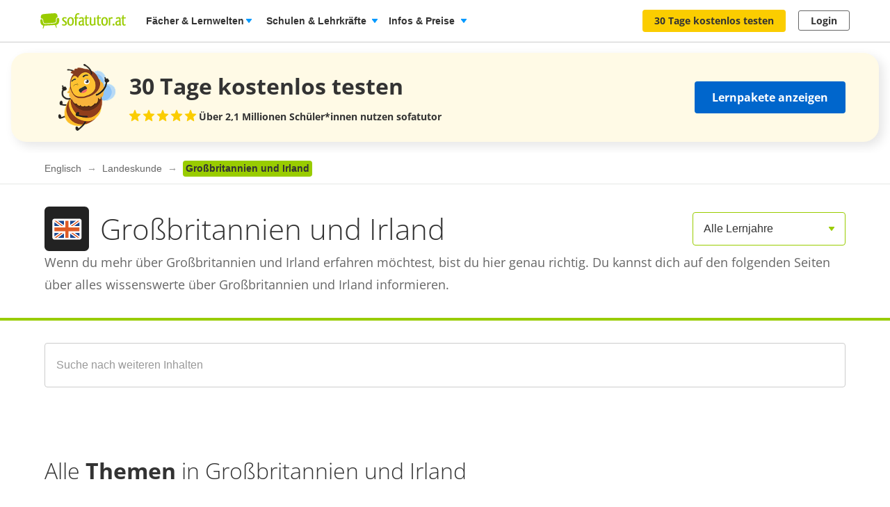

--- FILE ---
content_type: text/html; charset=utf-8
request_url: https://www.sofatutor.at/englisch/landeskunde/grossbritannien-und-irland
body_size: 26097
content:
<!DOCTYPE html>
<html lang='de-AT'>
<head>
<meta content='text/html; charset=utf-8' http-equiv='Content-type'>
<title>Großbritannien und Irland online lernen</title>
<meta content='width=device-width' name='viewport'>
<meta content='sofatutor' name='apple-mobile-web-app-title'>
<meta content='noindex, follow' name='robots'>
<meta content='u09r9htxzzik6cpwquyrr7yqu7knnf' name='facebook-domain-verification'>
<meta content='Großbritannien und Irland online lernen | sofatutor.com' property='og:title'>
<meta content='Die Online-Lernplattform sofatutor.at veranschaulicht in 7.790 Lernvideos den gesamten Schulstoff. Interaktive Übungsaufgaben zu jedem Video, ausdruckbare Arbeitsblätter und ein täglicher Hausübungs-Chat mit Expert*innen garantieren einen Rundum-Service.' property='og:description'>
<meta content='website' property='og:type'>
<meta content='https://www.sofatutor.at/englisch/landeskunde/grossbritannien-und-irland' property='og:url'>
<meta content='https://assets.production.cdn.sofatutor.net/assets/application/shared/meta_data/default_og_image-2383bf42e9b1c5a9d4e2b3f7ed8a90a70db9e39844273f9839dfdd0549be9647.png' property='og:image'>
<meta content='sofatutor.com' property='og:site_name'>
<meta content='90987054843' property='fb:page_id'>
<meta name="csrf-param" content="authenticity_token" />
<meta name="csrf-token" content="bU_21dVYEE-GNRxxhtIlYQ3wI8p-ULPx08aALlqyQgVkLmagZ4RgHpGvxbulo5KJKcIKBYbXYD--dBgHlqEPhQ" />
<link href='https://www.sofatutor.com/englisch/landeskunde/grossbritannien-und-irland' hreflang='de' rel='alternate'>
<link href='https://www.sofatutor.ch/englisch/landeskunde/grossbritannien-und-irland' hreflang='de-CH' rel='alternate'>
<link href='https://www.sofatutor.at/englisch/landeskunde/grossbritannien-und-irland' hreflang='de-AT' rel='alternate'>
<link href='https://www.sofatutor.at/englisch/landeskunde/grossbritannien-und-irland' rel='canonical'>
<link href='/apple-touch-icon.png' rel='apple-touch-icon'>



<link rel="stylesheet" href="https://assets.production.cdn.sofatutor.net/packs/css/application-2dcb97e0.css" />
<link rel="stylesheet" href="https://assets.production.cdn.sofatutor.net/packs/css/content_structure-baff919e.css" />
<link rel="stylesheet" href="https://assets.production.cdn.sofatutor.net/packs/css/katex_css-413e00f4.css" />
<link rel="stylesheet" href="https://assets.production.cdn.sofatutor.net/assets/application-be545046f6cfea7cfe9eb53b52529809c153668d5026e6c918b1ba08eb2d697d.css" />


<link rel="stylesheet" href="https://assets.production.cdn.sofatutor.net/assets/new_player-a131cb84904541385fc0fa1b1a3962275808f9e7451592d67efa7d6d6a7a845e.css" />

<script>
  if (typeof Object.assign != 'function') {
  // Must be writable: true, enumerable: false, configurable: true
  Object.defineProperty(Object, "assign", {
    value: function assign(target, varArgs) { // .length of function is 2
      'use strict';
      if (target == null) { // TypeError if undefined or null
        throw new TypeError('Cannot convert undefined or null to object');
      }

      var to = Object(target);

      for (var index = 1; index < arguments.length; index++) {
        var nextSource = arguments[index];

        if (nextSource != null) { // Skip over if undefined or null
          for (var nextKey in nextSource) {
            // Avoid bugs when hasOwnProperty is shadowed
            if (Object.prototype.hasOwnProperty.call(nextSource, nextKey)) {
              to[nextKey] = nextSource[nextKey];
            }
          }
        }
      }
      return to;
    },
    writable: true,
    configurable: true
  });
}

</script>
<script>
  Sofatutor = Object.assign(window.Sofatutor || {}, {
    logged_in:          false,
    user:               {"type":"anonymous","convertExperiments":"","convertVariations":""},
    locale:             'at',
    country:            'AT',
    region:             'DACH',
    business_entity:    'german',
    env:                'production',
    trackingEnabled:    true,
    logTrackingEnabled: false,
    show_worksheets:    false,
    interest_type:      '',
    traffic_type:       'other',
    isSeoRequest:       false,
    blockVideoPreviewOrganicTraffic: false,
    videoPageForVisitors: false,
    videoContentInTabs: false,
    stripeKey:          'pk_live_Aepw2NUJEaCnvHReeOLwVyrN',
    stripeApiVersion:   '2018-02-28',
    amplitudeApiKey:    'de1863a643124aeaf2fe66452bded897',
    googleAnalytics4Group: 'production_tracking',
    FeedbackWebhook:    'https://hooks.slack.com/services/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',
    SofaheldContentWebhook:    'https://hooks.slack.com/services/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',
    consentGivenForConvert:   true,
    profileLevel:       '',
    newAudioServiceEnabled: true,
    pagination: {
      activities: 5,
    },
    features: {},
    tracking: {
      namespace: null
    },
    browser: {
      current: "Chrome",
      isPhone: false,
      isMobile: false,
      isMobileApp: false,
      isMobileSafari: false,
      isIosApp: false,
      isAndroidApp: false,
      platform: "web"
    },
    player: {
      videoJsLoaded: function() {
        return videojs;
      },
      isVideoJs5: function() {
        if (this.videoJsLoaded()) {
          if (videojs.getPlayers) { return true; } else { return false; }
        } else {
          return false;
        }
      },
      isNative: 'new_player' === 'native_player'
    },
    google: {
      clientId: '954982246525-70mmo5gvkqk1kklhe7ee636lrroo570c.apps.googleusercontent.com'
    },
    convertExperiments: {
      get: {"ConvertTest":{"Original":1002710369,"Variation 1":1002710370},"ConvertTestVisitors":{"Original":1002710379,"Variation 1":1002710380},"ConvertTestMobile":{"Original":1002710389,"Variation 1":1002710390},"ConvertTestUsUk":{"Original Page":1002813350,"Variation 1":1002813351},"NdcOnboardingUpselling":{"V1Tier1only":1002824935},"CancellationFlowNewDesignAndOffers":{"V1SkipTrial":1002825428},"AccessToPrecancellationExtension":{"Original Page":1002830588,"V1LongerPreCancellation":1002830589},"AiToolboxInAssessmentTest":{"Variation 1":1002834324,"Variation 2":1002834325},"B2tPriceIncrease":{"Original Page":1002834322,"V1PriceIncrease":1002834323},"PricingTimelineOptimization":{"Original Page":1002834460,"V1GreenLinearTimeline":1002834461,"V2YellowLinearTimeline":1002834462,"V3CardIconsTimeline":1002834463},"QuizStep7DynamicValuePropositionBox":{"Original Page":1002834560,"V1MessagesBulbs":1002834561,"V2SofabuddyIcon":1002834562,"V3RedBoxCharacters":1002834563,"V4BeeIcon":1002834564,"V5RacoonAIToolkit":1002834565},"SemanticGroupingVsNoGrouping":{"Original Page":1002834661,"Variation 1":1002834662,"Variation 2":1002834663,"Variation 3":1002834664},"RegistryNewPageHeadings":{"Original Page":1002834676,"V1LearningSuccessHeadline":1002834677,"V2MotivationHeadline":1002834678,"V3FlexibilityHeadline":1002834679,"V4TimeSavingHeadline":1002834680,"V5ReassuranceHeadline":1002834681},"QuizStep15ReplaceQuestion":{"Original Page":1002834665,"V1NewTopicsGrammarRules":1002834666,"V2HowMotivated":1002834667,"V3LevelLearningNeeds":1002834668}},
    },
    convertGoals: {"PGT_BOOKING_COMPLETED":"100216877","SCHOOL_LEAD":"100246297","SUBSCRIPTION_REVOKED":"100239710","SUBSCRIPTION_CANCELLATION_COMPLETED":"100211359","ACCOUNT_ACTIVITY_PAGE_SEEN":"100211241","TRIAL_EXTENDED":"100241408","ACCOUNT_CANCELLATION_PAGE_SEEN":"100211240","ACCOUNT_SUBSCRIPTION_PAGE_SEEN":"100211242","EXERCISE_CHECKED":"100211113","INFOPAGE_SEEN":"100240137","ORDERFLOW_SEEN":"10027575","ORDERFLOW_REGISTRY_SEEN":"10027615","ORDERFLOW_PAYMENT_SEEN":"10027617","SALE_BASIC_AND_PREMIUM":"10027620","PRICING_SEEN":"10027621","VIDEOPAGE_VIDEO_STARTED":"100211112","PGT_BOOKING_INTENDED":"100221060","WELCOME_SEEN":"100233616","UPSELL_ACCEPTED":"100236026","UPSELL_DECLINED":"100236027","UPSELL_POPUP_SEEN":"100236028","TEACHER_WELCOME_SEEN":"100238461","SALE_TEACHER_PREMIUM":"100238332","SCHOOL_LICENCE_OFFER_REQUESTED":"100239154","CALENDLY_MEETING_BOOKED":"100239240","OFFER_ACCEPTANCE_BUTTON_CLICKED":"100240368","PREPAID_PLANS_CHOSEN":"100242258","MONTHLY_PLANS_CHOSEN":"100242257","VIDEO_INTEREST_INFO_EXIT_INTENT_SEEN":"100242138","QUIZ_STEP_1_REACHED":"100244150","QUIZ_STEP_2_REACHED":"100241818","QUIZ_STEP_3_REACHED":"100246286","QUIZ_STEP_4_REACHED":"100246287","QUIZ_STEP_6_REACHED":"100241819","QUIZ_STEP_9_REACHED":"100246288","QUIZ_STEP_10_REACHED":"100241820","QUIZ_STEP_14_REACHED":"100241821","QUIZ_STEP_18_REACHED":"100241822","QUIZ_SELECTOR_SEEN":"100243734","ACCEPTED_COOKIES":"100242259","REGISTRY_TESTIMONIAL_SECTION_SEEN":"100243023","QUIZ_LOGO_CLICKED":"100243909","TEACHER_FREE_REQUEST":"100238331","PRE_CANCELLATION_SEEN":"100244735","B2T_QUIZ_STEP_1":"100246469","B2T_QUIZ_STEP_2":"100246470","B2T_QUIZ_STEP_3":"100246471","B2T_QUIZ_STEP_9":"100246472","B2T_QUIZ_STEP_10_TEACHER":"100246473","B2T_QUIZ_STEP_10_SCHOOL":"100246474","VIDEOPAGE_SEEN":"100211111","B2T_QUIZ_STEP_14_SCHOOL":"100246476","B2T_QUIZ_STEP_11_TEACHER":"100246475","B2T_QUIZ_STEP_18_SCHOOL":"100246478","B2T_QUIZ_STEP_15_SCHOOL":"100246477","OLD_SCHOOL_FORM_CALENDLY":"100246884","OLD_SCHOOL_FORM_COMPLETED":"100246883","FATHER_CLICKED":"100247624","TEACHER_SCHOOL_LEAD":"100246618"},
    isTrialFlowRequired: function() {
      return $('.trial-flow')[0];
    },
  
    consentGivenForCategory: function(category) {
      var consentCategories = ['necessary', 'functionality', 'analytics', 'marketing'];
  
      if (consentCategories.indexOf(category) < 0) {
        console.error("invalid category '" + category + "' (must be one of " + consentCategories + ")");
        return false;
      }
  
      if (category == 'necessary') { return true; }
  
      var consentCookie = $.cookie('_sofatutor_consent');
      if (!consentCookie) { return false; }
  
      var categoryKey = category.slice(0, 1);
      return JSON.parse(consentCookie)[categoryKey];
    },
  
    Game: {
      cost: 2,
      spendCoinsPath: "/playroom/games/spend_coins",
      saveScorePath: "/playroom/games/save_score",
      gameStatusPath: "/playroom/games/status",
      gameActiveForTeam: false
    },
    SofaHeld: {
      surveyResponsePath: "/survey_response",
      learnPointsPath: "/profiles/profile_learning_points"
    },
  });
  
  Sofatutor.Search = {
    openAi: {
      apiKey: "",
      baseURL: "",
      assistantId: ""
    },
    streamingEnabled: true
  };
  
  Sofatutor.Sofabuddy = {
    openAi: {
      apiKey: "",
      baseURL: "https://ai.sofatutor.org",
      assistantId: ""
    },
    trackUsageDataUrl: "/api/sofabuddy/v1/chats",
    microphoneConsent: false,
    chatConsent: false,
    isSidePanelModeEnabled: true
  };
  
  Sofatutor.AiToolbox = {
    openAi: {
      apiKey: "",
      baseURL: "https://ai.sofatutor.org",
    },
    consent: false,
    enabled: false
  };
  
  Sofatutor.logTracking = function (params) {
    if (this.env === 'production') {
      return;
    }
  
    if (typeof(window.trackingParams) == 'undefined') {
      window.trackingParams = [];
    }
  
    window.trackingParams.push(params);
  
    if (typeof(console) !== 'undefined' && this.logTrackingEnabled) {
      console.log(params[0], params[1], params[2], params[3], params[4], params[5], params[6], params[7]);
    }
  };
  
  Sofatutor.trackingParams = function () {
    return trackingParams;
  };
  
  Sofatutor.trackGa4GeneralEvent = function (eventName, customEventProperties = {}) {
    let gtag = window.gtag;
    if (!gtag) throw new Error('gtag is not defined');
  
    let eventProperties = Object.assign({
      send_to: Sofatutor.googleAnalytics4Group
    }, customEventProperties);
    gtag('event', eventName, eventProperties);
  };
</script>
<script src="https://assets.production.cdn.sofatutor.net/assets/vendor-7d1a31c3f85c542f541bd858cd608ef09a6aeab93de44a2357723f732102581e.js" data-turbo-track="reload"></script>
<script src="https://assets.production.cdn.sofatutor.net/packs/js/packs_loader_helper-7d104066563ac9764dcbed4160edd955.js"></script>
<script src="https://assets.production.cdn.sofatutor.net/packs/js/sentry-986fd1543f1cbc225f9f0b85a270832b.js" data-turbo-track="reload"></script>
<script src="https://assets.production.cdn.sofatutor.net/assets/application-d7ecba1e04a1c791af19683d450122d6215899c1af14f986d2d255f7a64e5e2a.js" data-turbo-track="reload" defer="defer"></script>
<script src="https://assets.production.cdn.sofatutor.net/packs/js/vendor-194b3b63142706217d6df4e2a8aa0615.js" data-turbo-track="reload" defer="defer"></script>
<script src="https://assets.production.cdn.sofatutor.net/packs/js/application-93a961f56ef82265014da2174ef92afb.js" data-turbo-track="reload" defer="defer"></script>
<script src="https://assets.production.cdn.sofatutor.net/packs/js/video-1832d5a2e1bff398d8aa868908fd3f9c.js" data-turbo-track="reload" defer="defer"></script>
<script>
  window.watchedVideoIds = null
</script>
<script src="https://assets.production.cdn.sofatutor.net/packs/js/katex-ec369e8ed15cb4311586dcce315f4bed.js" defer="defer"></script>

<script>
  window.dataLayer = window.dataLayer || [];
  function gtag () {
    var trackingParams = ['GTag:', arguments];
    Sofatutor.logTracking(trackingParams);
    dataLayer.push(arguments);
  }
  gtag('js', new Date());
</script>
<script src="https://www.googletagmanager.com/gtag/js?id=G-PC5NQD25YL,G-29J4KZ3B60" type="text/plain" data-consent-category="m" defer="defer"></script>
<script>
  ["G-PC5NQD25YL","G-29J4KZ3B60"].forEach(measurement_id => ga4Config(measurement_id));
  
  function ga4Config(measurement_id) {
    gtag('config', measurement_id, {
      'groups': 'production_tracking',
      
      
      
      
      
      
    });
  }
  
  gtag('set', 'user_properties', {"send_to":"production_tracking","user_platform":"web","user_convert_experiments":"","user_convert_variations":""});
  
  gtag('consent', "default" , {
    'analytics_storage':  "denied",
    'ad_storage':         "denied",
    'ad_personalization': "denied",
    'ad_user_data':       "denied",
    'wait_for_update': 500
  });
</script>

<script>
  !function(f,b,e,v,n,t,s){if(f.fbq)return;n=f.fbq=function(){n.callMethod?n.callMethod.apply(n,arguments):n.queue.push(arguments)};if(!f._fbq)f._fbq=n;n.push=n;n.loaded=!0;n.version='2.0';n.queue=[];t=b.createElement(e);if(!Sofatutor.consentGivenForCategory('marketing')){t.setAttribute('data-consent-category','m');t.type='text/plain';}t.async=!0;t.src=v;s=b.getElementsByTagName(e)[0];s.parentNode.insertBefore(t,s)}(window,document,'script','https://connect.facebook.net/en_US/fbevents.js');
</script>
<script>
  fbq('init', 616425158433418);
</script>

<script>
  (
    function(w,d,s,l,i){
      w[l] = w[l] || [];
      w[l].push({
        'gtm.start': new Date().getTime(),
        event:'gtm.js'
      });
  
      var f = d.getElementsByTagName(s)[0], j = d.createElement(s), dl = l != 'dataLayer'?'&l = ' + l: '';
      if(!Sofatutor.consentGivenForCategory('analytics')){j.setAttribute('data-consent-category','a');j.type='text/plain';}
      j.async = true;
      j.src ='https://www.googletagmanager.com/gtm.js?id=' + i + dl;
      f.parentNode.insertBefore(j,f);
    }
  )
  
  (window,document,'script','dataLayer', 'GTM-W77K3LZ');
  
  document.addEventListener('turbo:load', function(event) {
    if (event.data?.timing.visitStart) { //TODO: check this
      window.dataLayer.push({
        'event':'gtm.load'
      });
    }
  });
</script>

<script>
  preventCachedExecution(function(){
    (function(w,d,t,r,u){var f,n,i;w[u]=w[u]||[],f=function(){var o={ti:"5797568"};o.q=w[u],w[u]=new UET(o),w[u].push("pageLoad")},n=d.createElement(t),n.src=r,n.async=1;if(!Sofatutor.consentGivenForCategory('marketing')){n.setAttribute('data-consent-category','m');n.type='text/plain';};n.onload=n.onreadystatechange=function(){var s=this.readyState;s&&s!=="loaded"&&s!=="complete"||(f(),n.onload=n.onreadystatechange=null)},i=d.getElementsByTagName(t)[0],i.parentNode.insertBefore(n,i)})(window,document,"script","//bat.bing.com/bat.js","uetq");
  });
</script>
<script>
  preventCachedExecution(function(){
    window.uetq = window.uetq || [];
    window.uetq.push('consent', 'default', { 'ad_storage': 'denied' });
    window.uetq.push('consent', 'update', { 'ad_storage': 'denied' });
  });
</script>

<script>
  function marketingConsent(u) {
    u.setAttribute('data-consent-category', 'm');
  
    var type
    if (!Sofatutor.consentGivenForCategory('marketing')) {
      return u.type = 'text/plain'
    }
  }
  
  !function(e, t, n, s, u, a) {
    e.twq || (s = e.twq = function() {
      s.exe ? s.exe.apply(s, arguments) : s.queue.push(arguments);
    }, s.version = '1.1', s.queue = [], u = t.createElement(n), marketingConsent(u), u.async = !0, u.src = 'https://static.ads-twitter.com/uwt.js', a = t.getElementsByTagName(n)[0], a.parentNode.insertBefore(u, a))
  
  }(window,document,'script');
  twq('config', 'nze5c');
</script>

<script>
  var _spef = window._spef = window._spef || [];
  _spef.push(["enableLinkTracking"]);
  (function () {
    var u = "https://trck.spoteffects.net/analytics/";
    _spef.push(['setTrackerUrl', u + 'piwik.php']);
    _spef.push(['setSiteId', 83]);
    var d = document, g = d.createElement("script"), s = d.getElementsByTagName("script")[0];
    g.type = "text/javascript";
    g.defer = true;
    g.async = true;
    g.src = u + "spef.min.js";
  
    if (!Sofatutor.consentGivenForCategory('marketing')) {
      g.setAttribute('data-consent-category', 'm');
      g.type='text/plain';
    }
  
    s.parentNode.insertBefore(g, s);
  })();
</script>

<script>
  !function (w, d, t) {
    w.TiktokAnalyticsObject=t;
    var ttq = w[t] = w[t] || [];
    ttq.methods = ["page","track","identify","instances","debug","on","off","once","ready","alias","group","enableCookie","disableCookie"], ttq.setAndDefer = function(t,e) {
      t[e] = function() {
        t.push([e].concat(Array.prototype.slice.call(arguments,0)))
      }
    };
    for (var i = 0; i < ttq.methods.length; i++) ttq.setAndDefer(ttq, ttq.methods[i]); ttq.instance = function(t) {
      for(var e = ttq._i[t] || [], n = 0; n < ttq.methods.length; n++)
        ttq.setAndDefer(e, ttq.methods[n]);
        return e
      },
      ttq.load = function(e,n) {
        var i = "https://analytics.tiktok.com/i18n/pixel/events.js";
        ttq._i = ttq._i || {}, ttq._i[e] = [], ttq._i[e]._u = i, ttq._t = ttq._t || {}, ttq._t[e] = +new Date, ttq._o = ttq._o || {}, ttq._o[e] = n || {};
        var o = document.createElement("script");
        o.type = "text/javascript",
        o.async =! 0,
        o.src = i+"?sdkid="+e+"&lib="+t;
  
        if (!Sofatutor.consentGivenForCategory('marketing')) {
          o.setAttribute('data-consent-category', 'm');
          o.type='text/plain';
        }
  
        var a = document.getElementsByTagName("script")[0];
        a.parentNode.insertBefore(o,a)
      };
    ttq.load("C8TCAETCSQN3SGB7Q4JG");
    ttq.page();
  }
  (window, document, 'ttq');
</script>


<script>
  document.cookie = "_ga_PC5NQD25YL=;expires=Thu, 01 Jan 1970 00:00:00 GMT; path=/; domain=sofatutor.at";
</script>
<script src="https://www.googletagmanager.com/gtag/js?id=AW-1007597885" type="text/plain" data-consent-category="m" defer="defer"></script>
<script>
  window.dataLayer = window.dataLayer || [];
  function gtag () {
    var trackingParams = ['GTag:', arguments];
    Sofatutor.logTracking(trackingParams);
    dataLayer.push(arguments);
  }
  gtag('js', new Date());
  
  gtag('config', 'AW-1007597885');
</script>




</head>
<body class='content-structure is-responsive locale-at' id='' itemtype=''>
<script src="https://assets.production.cdn.sofatutor.net/packs/js/content_structure-b2d6a54179f6583bc52917dc2dca8a27.js" data-turbo-track="reload" defer="defer"></script>
<script src="https://assets.production.cdn.sofatutor.net/packs/js/profiles-fdc65aa7cb86103ba1bce6cae5b7a4e7.js" data-turbo-track="reload" defer="defer"></script>

<div class='warnings warnings--dach'>
<div class='grid-row'>
<div class='grid-column-12'>
<!--[if lt IE 8]>
<div id='old-browser'>
<div class='warnings-title'>
Du benutzt einen veralteten Browser.
</div>
<p class='warnings-text'>
Damit du unsere Website in vollem Umfang nutzen kannst,
<br>
wechsle oder update kostenlos zu einem der folgenden aktuellen Browser:
</p>
<p class='warnings-text'>
<a target="_blank" href="https://www.mozilla.org/de/firefox/">Firefox</a>,
<a target="_blank" href="https://www.google.com/chrome">Google Chrome</a>
oder
<a target="_blank" href="https://support.microsoft.com/en-us/products/internet-explorer">Internet Explorer ab 8</a>
</p>
</div>
<![endif]-->
<noscript>
<div class='warnings-content' id='noscript'>
<div class='warnings-title'>
In deinem Browser ist JavaScript deaktiviert.
</div>
<p class='warnings-text'>
Damit du unsere Website in vollem Umfang nutzen kannst,
<br>
aktiviere JavaScript in deinem Browser.
</p>
</div>
</noscript>
</div>
</div>
</div>

<div class='page-header page-header--white' data-scrollable='true'>
<a class='skip-link' href='#page-content'>Zum Hauptinhalt springen</a>
<div class='page-header__sofatutor grid-row'>
<nav class='page-header-main__nav'>
<div class='page-header-main__logo'>
<a class='page-header__logo js-page-header-amplitude-event' data-amplitude-event-name='navigation_sofatutor_clicked' data-turbo='false' href='/' rel='start' title='Online-Nachhilfe in Mathematik, Deutsch, Englisch u. v. m. | sofatutor'>
<span aria-label='Logo sofatutor.at' role='img'></span>
</a>

</div>
<button aria-expanded='false' aria-label='Menü öffnen/schließen' class='page-header__menu'>
<span></span>
<span></span>
<span></span>
</button>
<div class='show-for-large'>
<ul class='page-header-main__list page-header-main__list--default page-header-main__list--white'>
<li class='page-header-main__item js-dropdown-toggle'>
<div class='page-header-main__link page-header-main__link--arrow'>
Fächer &amp; Lernwelten
</div>
<div class='page-header-flyout page-header-flyout--subjects-and-learning-worlds js-dropdown' style='display:none'>
<div class='page-header-flyout__container'>
<div class='page-header-subjects-menu__container'>
<b class='page-header-flyout__title'>Alle <b>Schulfächer</b></b>
<ul class='grid-x subject-cards-list subject-cards-list--small'>
<li class='cell small-4 shrink subject-cards-list__cell'>
<a class='light-gray card card--borderless card--shadowless card--coloured-bg subject-cards-list__card js-page-header-amplitude-event' data-amplitude-event-name='navigation_school_subjects_clicked' data-touch-hover href='/mathematik?level_selection=true'>
<i class='sprites-subjects-48 subject-cards-list__icon sprites-subjects-mathematik'></i>
<span class='h5 subject-cards-list__title'>Mathematik</span>
</a>
</li>
<li class='cell small-4 shrink subject-cards-list__cell'>
<a class='light-gray card card--borderless card--shadowless card--coloured-bg subject-cards-list__card js-page-header-amplitude-event' data-amplitude-event-name='navigation_school_subjects_clicked' data-touch-hover href='/deutsch?level_selection=true'>
<i class='sprites-subjects-48 subject-cards-list__icon sprites-subjects-deutsch'></i>
<span class='h5 subject-cards-list__title'>Deutsch</span>
</a>
</li>
<li class='cell small-4 shrink subject-cards-list__cell'>
<a class='light-gray card card--borderless card--shadowless card--coloured-bg subject-cards-list__card js-page-header-amplitude-event' data-amplitude-event-name='navigation_school_subjects_clicked' data-touch-hover href='/englisch?level_selection=true'>
<i class='sprites-subjects-48 subject-cards-list__icon sprites-subjects-englisch'></i>
<span class='h5 subject-cards-list__title'>Englisch</span>
</a>
</li>
<li class='cell small-4 shrink subject-cards-list__cell'>
<a class='light-gray card card--borderless card--shadowless card--coloured-bg subject-cards-list__card js-page-header-amplitude-event' data-amplitude-event-name='navigation_school_subjects_clicked' data-touch-hover href='/biologie?level_selection=true'>
<i class='sprites-subjects-48 subject-cards-list__icon sprites-subjects-biologie'></i>
<span class='h5 subject-cards-list__title'>Biologie</span>
</a>
</li>
<li class='cell small-4 shrink subject-cards-list__cell'>
<a class='light-gray card card--borderless card--shadowless card--coloured-bg subject-cards-list__card js-page-header-amplitude-event' data-amplitude-event-name='navigation_school_subjects_clicked' data-touch-hover href='/physik?level_selection=true'>
<i class='sprites-subjects-48 subject-cards-list__icon sprites-subjects-physik'></i>
<span class='h5 subject-cards-list__title'>Physik</span>
</a>
</li>
<li class='cell small-4 shrink subject-cards-list__cell'>
<a class='light-gray card card--borderless card--shadowless card--coloured-bg subject-cards-list__card js-page-header-amplitude-event' data-amplitude-event-name='navigation_school_subjects_clicked' data-touch-hover href='/chemie?level_selection=true'>
<i class='sprites-subjects-48 subject-cards-list__icon sprites-subjects-chemie'></i>
<span class='h5 subject-cards-list__title'>Chemie</span>
</a>
</li>
<li class='cell small-4 shrink subject-cards-list__cell'>
<a class='light-gray card card--borderless card--shadowless card--coloured-bg subject-cards-list__card js-page-header-amplitude-event' data-amplitude-event-name='navigation_school_subjects_clicked' data-touch-hover href='/franzoesisch?level_selection=true'>
<i class='sprites-subjects-48 subject-cards-list__icon sprites-subjects-franzoesisch'></i>
<span class='h5 subject-cards-list__title'>Französisch</span>
</a>
</li>
<li class='cell small-4 shrink subject-cards-list__cell'>
<a class='light-gray card card--borderless card--shadowless card--coloured-bg subject-cards-list__card js-page-header-amplitude-event' data-amplitude-event-name='navigation_school_subjects_clicked' data-touch-hover href='/latein?level_selection=true'>
<i class='sprites-subjects-48 subject-cards-list__icon sprites-subjects-latein'></i>
<span class='h5 subject-cards-list__title'>Latein</span>
</a>
</li>
<li class='cell small-4 shrink subject-cards-list__cell'>
<a class='light-gray card card--borderless card--shadowless card--coloured-bg subject-cards-list__card js-page-header-amplitude-event' data-amplitude-event-name='navigation_school_subjects_clicked' data-touch-hover href='/spanisch?level_selection=true'>
<i class='sprites-subjects-48 subject-cards-list__icon sprites-subjects-spanisch'></i>
<span class='h5 subject-cards-list__title'>Spanisch</span>
</a>
</li>
<li class='cell small-4 shrink subject-cards-list__cell'>
<a class='light-gray card card--borderless card--shadowless card--coloured-bg subject-cards-list__card js-page-header-amplitude-event' data-amplitude-event-name='navigation_school_subjects_clicked' data-touch-hover href='/geschichte?level_selection=true'>
<i class='sprites-subjects-48 subject-cards-list__icon sprites-subjects-geschichte'></i>
<span class='h5 subject-cards-list__title'>Geschichte</span>
</a>
</li>
<li class='cell small-4 shrink subject-cards-list__cell'>
<a class='light-gray card card--borderless card--shadowless card--coloured-bg subject-cards-list__card js-page-header-amplitude-event' data-amplitude-event-name='navigation_school_subjects_clicked' data-touch-hover href='/geographie?level_selection=true'>
<i class='sprites-subjects-48 subject-cards-list__icon sprites-subjects-geographie'></i>
<span class='h5 subject-cards-list__title'>Geographie</span>
</a>
</li>
<li class='cell small-4 shrink subject-cards-list__cell'>
<a class='light-gray card card--borderless card--shadowless card--coloured-bg subject-cards-list__card js-page-header-amplitude-event' data-amplitude-event-name='navigation_school_subjects_clicked' data-touch-hover href='/sachunterricht?level_selection=true'>
<i class='sprites-subjects-48 subject-cards-list__icon sprites-subjects-sachunterricht'></i>
<span class='h5 subject-cards-list__title'>Sachunterricht</span>
</a>
</li>
<li class='cell small-4 shrink subject-cards-list__cell'>
<a class='light-gray card card--borderless card--shadowless card--coloured-bg subject-cards-list__card js-page-header-amplitude-event' data-amplitude-event-name='navigation_school_subjects_clicked' data-touch-hover href='/musik?level_selection=true'>
<i class='sprites-subjects-48 subject-cards-list__icon sprites-subjects-musik'></i>
<span class='h5 subject-cards-list__title'>Musik</span>
</a>
</li>
<li class='cell small-4 shrink subject-cards-list__cell'>
<a class='light-gray card card--borderless card--shadowless card--coloured-bg subject-cards-list__card js-page-header-amplitude-event' data-amplitude-event-name='navigation_school_subjects_clicked' data-touch-hover href='/lern-und-arbeitstechniken?level_selection=true'>
<i class='sprites-subjects-48 subject-cards-list__icon sprites-subjects-lern-und-arbeitstechniken'></i>
<span class='h5 subject-cards-list__title'>Lern- und Arbeitstechniken</span>
</a>
</li>
<li class='cell small-4 shrink subject-cards-list__cell'>
<a class='light-gray card card--borderless card--shadowless card--coloured-bg subject-cards-list__card js-page-header-amplitude-event' data-amplitude-event-name='navigation_school_subjects_clicked' data-touch-hover href='/kreativitaet-und-bewegung?level_selection=true'>
<i class='sprites-subjects-48 subject-cards-list__icon sprites-subjects-kreativitaet-und-bewegung'></i>
<span class='h5 subject-cards-list__title'>Kreativität und Bewegung</span>
</a>
</li>
</ul>
</div>
<div class='page-header-flyout__divider'></div>
<div class='show-for-large page-header-flyout__content'>
<b class='page-header-flyout__title'>So geht&#39;s</b>
<ul class='feature-icon-list feature-icon-list--why-sofatutor'>
<li>
<a class='grid-x hovers-sprite feature-icon-list__link js-page-header-amplitude-event' data-amplitude-event-name='navigation_so_gehts_clicked' data-touch-hover href='/informationen/lernvideos'>
<div class='cell medium-2'>
<i class='feature-icon-list__icon sprites-feature-types--videos'></i>
</div>
<div class='cell auto'>
<div class='h5 feature-icon-list__title'><b>Lernvideos</b> schauen</div>
<p class='text-xsmall'>Mit unseren <b>Videos</b> lernen Schüler*innen in ihrem Tempo – ganz ohne Druck &amp; Stress. Denn die Videos können so oft geschaut, pausiert oder zurückgespult werden, bis alles verstanden wurde. </p>
</div>
<i class='secondary icon icon--arrow-simple'></i>
</a>
</li>
<li>
<a class='grid-x hovers-sprite feature-icon-list__link js-page-header-amplitude-event' data-amplitude-event-name='navigation_so_gehts_clicked' data-touch-hover href='/informationen/uebungen'>
<div class='cell medium-2'>
<i class='feature-icon-list__icon sprites-feature-types--tests'></i>
</div>
<div class='cell auto'>
<div class='h5 feature-icon-list__title'><b>Übungen</b> machen</div>
<p class='text-xsmall'>Mit unseren <b>Übungen</b> macht Lernen richtig Spaß: Dank vielfältiger Formate üben Schüler*innen spielerisch. Sie bekommen beim Lösen direkt Feedback &amp; Tipps. So lernen sie aus Fehlern, statt an ihnen zu verzweifeln. </p>
</div>
<i class='secondary icon icon--arrow-simple'></i>
</a>
</li>
<li>
<a class='grid-x hovers-sprite feature-icon-list__link js-page-header-amplitude-event' data-amplitude-event-name='navigation_so_gehts_clicked' data-touch-hover href='/informationen/vokabeltrainer'>
<div class='cell medium-2'>
<i class='feature-icon-list__icon sprites-feature-types--vocabulary_trainer'></i>
</div>
<div class='cell auto'>
<div class='h5 feature-icon-list__title'><b>Vokabeln</b> lernen</div>
<p class='text-xsmall'>Mit unserem <b>Vokabeltrainer</b> lernen Schüler*innen Englischvokabeln gezielt &amp; bequem: Sie werden passend zu ihrem Lernstand abgefragt &amp; merken sich die Vokabeln nachhaltig – dank der Bilder &amp; Audiobeispiele.</p>
</div>
<i class='secondary icon icon--arrow-simple'></i>
</a>
</li>
<li>
<a class='grid-x hovers-sprite feature-icon-list__link js-page-header-amplitude-event' data-amplitude-event-name='navigation_so_gehts_clicked' data-touch-hover href='/informationen/sofaheld'>
<div class='cell medium-2'>
<i class='feature-icon-list__icon sprites-feature-types--sofaheld'></i>
</div>
<div class='cell auto'>
<div class='h5 feature-icon-list__title'><b>Lernspiel</b> Sofaheld</div>
<p class='text-xsmall'>Mit unserem <b>Lernspiel</b> Sofaheld üben Volksschüler*innen selbstständig &amp; motiviert: Sie meistern spannende Abenteuer &amp; lernen spielend die Themen der 1. bis 9. Schulstufe – ohne die Hilfe Erwachsener.</p>
</div>
<i class='secondary icon icon--arrow-simple'></i>
</a>
</li>
<li>
<a class='grid-x hovers-sprite feature-icon-list__link js-page-header-amplitude-event' data-amplitude-event-name='navigation_so_gehts_clicked' data-touch-hover href='/informationen/arbeitsblaetter'>
<div class='cell medium-2'>
<i class='feature-icon-list__icon sprites-feature-types--worksheets'></i>
</div>
<div class='cell auto'>
<div class='h5 feature-icon-list__title'><b>Schularbeiten</b> üben</div>
<p class='text-xsmall'>Mit den <b>Arbeitsblättern</b> können sich Schüler*innen optimal auf Schularbeiten vorbereiten: einfach ausdrucken, ausfüllen und mithilfe des Lösungsschlüssels die Antworten überprüfen. </p>
</div>
<i class='secondary icon icon--arrow-simple'></i>
</a>
</li>
<li>
<a class='grid-x hovers-sprite feature-icon-list__link js-page-header-amplitude-event' data-amplitude-event-name='navigation_so_gehts_clicked' data-touch-hover href='/informationen/hausuebungs-chat'>
<div class='cell medium-2'>
<i class='feature-icon-list__icon sprites-feature-types--chat'></i>
</div>
<div class='cell auto'>
<div class='h5 feature-icon-list__title'><b>24-Hilfe</b> von Lehrer*innen</div>
<p class='text-xsmall'>Unser <b>Chat</b> verhindert Lernfrust dank schneller Hilfe: Lehrer*innen unterstützen Schüler*innen bei den Hausübungen und beim Schulstoff. Dabei beantworten sie die Fragen so, dass Schüler*innen garantiert alles verstehen.</p>
</div>
<i class='secondary icon icon--arrow-simple'></i>
</a>
</li>
</ul>
</div>
<div class='show-for-medium-only page-header-flyout__content'>
<b class='page-header-flyout__title'>So geht&#39;s</b>
<ul class='feature-icon-list'>
<li>
<a class='grid-x align-middle hovers-sprite feature-icon-list__link js-page-header-amplitude-event' data-amplitude-event-name='navigation_so_gehts_clicked' data-touch-hover href='/informationen/lernvideos'>
<div class='cell shrink'>
<i class='feature-icon-list__icon sprites-feature-types--videos'></i>
</div>
<div class='cell auto'>
<div class='h5 feature-icon-list__title'><b>Lernvideos</b> schauen</div>
</div>
<i class='secondary icon icon--arrow-simple'></i>
</a>
</li>
<li>
<a class='grid-x align-middle hovers-sprite feature-icon-list__link js-page-header-amplitude-event' data-amplitude-event-name='navigation_so_gehts_clicked' data-touch-hover href='/informationen/uebungen'>
<div class='cell shrink'>
<i class='feature-icon-list__icon sprites-feature-types--tests'></i>
</div>
<div class='cell auto'>
<div class='h5 feature-icon-list__title'><b>Übungen</b> machen</div>
</div>
<i class='secondary icon icon--arrow-simple'></i>
</a>
</li>
<li>
<a class='grid-x align-middle hovers-sprite feature-icon-list__link js-page-header-amplitude-event' data-amplitude-event-name='navigation_so_gehts_clicked' data-touch-hover href='/informationen/vokabeltrainer'>
<div class='cell shrink'>
<i class='feature-icon-list__icon sprites-feature-types--vocabulary_trainer'></i>
</div>
<div class='cell auto'>
<div class='h5 feature-icon-list__title'><b>Vokabeln</b> lernen</div>
</div>
<i class='secondary icon icon--arrow-simple'></i>
</a>
</li>
<li>
<a class='grid-x align-middle hovers-sprite feature-icon-list__link js-page-header-amplitude-event' data-amplitude-event-name='navigation_so_gehts_clicked' data-touch-hover href='/informationen/sofaheld'>
<div class='cell shrink'>
<i class='feature-icon-list__icon sprites-feature-types--sofaheld'></i>
</div>
<div class='cell auto'>
<div class='h5 feature-icon-list__title'><b>Lernspiel</b> Sofaheld</div>
</div>
<i class='secondary icon icon--arrow-simple'></i>
</a>
</li>
<li>
<a class='grid-x align-middle hovers-sprite feature-icon-list__link js-page-header-amplitude-event' data-amplitude-event-name='navigation_so_gehts_clicked' data-touch-hover href='/informationen/arbeitsblaetter'>
<div class='cell shrink'>
<i class='feature-icon-list__icon sprites-feature-types--worksheets'></i>
</div>
<div class='cell auto'>
<div class='h5 feature-icon-list__title'><b>Schularbeiten</b> üben</div>
</div>
<i class='secondary icon icon--arrow-simple'></i>
</a>
</li>
<li>
<a class='grid-x align-middle hovers-sprite feature-icon-list__link js-page-header-amplitude-event' data-amplitude-event-name='navigation_so_gehts_clicked' data-touch-hover href='/informationen/hausuebungs-chat'>
<div class='cell shrink'>
<i class='feature-icon-list__icon sprites-feature-types--chat'></i>
</div>
<div class='cell auto'>
<div class='h5 feature-icon-list__title'><b>24-Hilfe</b> von Lehrer*innen</div>
</div>
<i class='secondary icon icon--arrow-simple'></i>
</a>
</li>
</ul>
</div>
</div>
</div>

</li>
<li class='page-header-main__item js-dropdown-toggle'>
<div class='page-header-main__link page-header-main__link--arrow'>
Schulen &amp; Lehrkräfte
</div>
<div class='page-header-flyout page-header-flyout--schools-and-teachers js-dropdown' style='display:none'>
<div class='page-header-flyout__container'>
<b class='page-header-flyout__title'>Lehrkräfte &amp; Schulen</b>
<ul class='page-header-flyout__content'>
<li class='page-header-flyout__item page-header-flyout__item--teachers'>
<a class="page-header-flyout__link" data-turbo="false" href="/lehrkraefte-und-schulen">Für Lehrkräfte</a>
</li>
<li class='page-header-flyout__item page-header-flyout__item--schools'>
<a class="page-header-flyout__link" data-turbo="false" href="/lehrkraefte-und-schulen?offer_type=school">Für Schulen</a>
</li>
<li class='page-header-flyout__item page-header-flyout__item--startchancen'>
<a class="page-header-flyout__link" href="/startchancen">Startchancen-Schulen</a>
</li>
<li class='page-header-flyout__item page-header-flyout__item--wirkung'>
<a class="page-header-flyout__link" href="https://www.sofatutor.at/wirkung">Wirkung</a>
</li>
</ul>
</div>
</div>

</li>
<li class='page-header-main__item js-dropdown-toggle'>
<div class='page-header-main__link page-header-main__link--arrow'>
Infos &amp; Preise
</div>
<div class='page-header-flyout page-header-flyout--small page-header-flyout--info-and-pricing js-dropdown' style='display:none'>
<div class='page-header-flyout__container'>
<b class='page-header-flyout__title'>Informationen</b>
<ul class='page-header-flyout__content'>
<li class='page-header-flyout__item'>
<a data-turbo="false" class="page-header-flyout__link" href="/parents/quiz">Preise</a>
</li>
<li class='page-header-flyout__item'>
<a class="page-header-flyout__link" data-turbo="false" href="/lehrkraefte-und-schulen">Lehrkräfte- und Schullizenzen</a>
</li>
<li class='page-header-flyout__item'>
<a class="page-header-flyout__link" href="/erfahrungen">Nachgewiesener Lernerfolg</a>
</li>
<li class='page-header-flyout__item'>
<a class="page-header-flyout__link" href="/spielend-lernen">Spielend lernen</a>
</li>
<li class='page-header-flyout__item'>
<a class="page-header-flyout__link" href="/erfolgsgeschichten">Erfolgsgeschichten</a>
</li>
<li class='page-header-flyout__item'>
<a class="page-header-flyout__link" href="https://jobs.sofatutor.com/ueber-uns">Über uns</a>
</li>
<li class='page-header-flyout__item'>
<a class="page-header-flyout__link" href="/informationen/weiterfuehrende-schule">Für Sekundarschüler*innen</a>
</li>
<li class='page-header-flyout__item'>
<a class="page-header-flyout__link" href="/informationen/grundschule">sofatutor für Volksschüler*innen</a>
</li>
<li class='page-header-flyout__item'>
<a class="page-header-flyout__link" href="https://jobs.sofatutor.com/">Jobs</a>
</li>
</ul>
</div>
</div>

</li>
</ul>

</div>
<div class='hide-for-large'>
<ul class='page-header-main__list page-header-main__list--phones page-header-main__list--white js-mobile-main-list' style='display: none'>
<li class='page-header-main__item'>
<a data-turbo="false" class="primary button trial-header-button" href="/parents/quiz">Kostenlos testen</a>
</li>
<li class='page-header-main__item page-header-main__item--login'>
<a class="page-header-main__link" href="/login">Login</a>
</li>
<li class='page-header-main__item--learning-and-teachers'>
<a class='page-header-main__link page-header__submenu js-page-header-toggle-submenu' data-toggle-submenu='page-header-mobile-learning-teachers-list'>
Lernen und Lehrer
</a>
<div id='page-header-mobile-learning-teachers-list' style='display: none'>
<div class='page-header-mobile-subject-list__container unfiltered-subjects'>
<b class='page-header-flyout__title'>Alle <b>Schulfächer</b></b>
<ul class='grid-x subject-cards-list subject-cards-list--small'>
<li class='subject-cards-list__cell cell small-4'>
<a class='subject-cards-list__card card card--borderless card--shadowless card--coloured-bg light-gray subject-cards-list__card--white' href='/mathematik'>
<i class='subject-cards-list__icon sprites-subjects-48 sprites-subjects-mathematik'></i>
<span class='h5 subject-cards-list__title'>Mathematik</span>
</a>
</li>
<li class='subject-cards-list__cell cell small-4'>
<a class='subject-cards-list__card card card--borderless card--shadowless card--coloured-bg light-gray subject-cards-list__card--white' href='/deutsch'>
<i class='subject-cards-list__icon sprites-subjects-48 sprites-subjects-deutsch'></i>
<span class='h5 subject-cards-list__title'>Deutsch</span>
</a>
</li>
<li class='subject-cards-list__cell cell small-4'>
<a class='subject-cards-list__card card card--borderless card--shadowless card--coloured-bg light-gray subject-cards-list__card--white' href='/englisch'>
<i class='subject-cards-list__icon sprites-subjects-48 sprites-subjects-englisch'></i>
<span class='h5 subject-cards-list__title'>Englisch</span>
</a>
</li>
<li class='subject-cards-list__cell cell small-4'>
<a class='subject-cards-list__card card card--borderless card--shadowless card--coloured-bg light-gray subject-cards-list__card--white' href='/biologie'>
<i class='subject-cards-list__icon sprites-subjects-48 sprites-subjects-biologie'></i>
<span class='h5 subject-cards-list__title'>Biologie</span>
</a>
</li>
<li class='subject-cards-list__cell cell small-4'>
<a class='subject-cards-list__card card card--borderless card--shadowless card--coloured-bg light-gray subject-cards-list__card--white' href='/physik'>
<i class='subject-cards-list__icon sprites-subjects-48 sprites-subjects-physik'></i>
<span class='h5 subject-cards-list__title'>Physik</span>
</a>
</li>
<li class='subject-cards-list__cell cell small-4'>
<a class='subject-cards-list__card card card--borderless card--shadowless card--coloured-bg light-gray subject-cards-list__card--white' href='/chemie'>
<i class='subject-cards-list__icon sprites-subjects-48 sprites-subjects-chemie'></i>
<span class='h5 subject-cards-list__title'>Chemie</span>
</a>
</li>
<li class='subject-cards-list__cell cell small-4'>
<a class='subject-cards-list__card card card--borderless card--shadowless card--coloured-bg light-gray subject-cards-list__card--white' href='/franzoesisch'>
<i class='subject-cards-list__icon sprites-subjects-48 sprites-subjects-franzoesisch'></i>
<span class='h5 subject-cards-list__title'>Französisch</span>
</a>
</li>
<li class='subject-cards-list__cell cell small-4'>
<a class='subject-cards-list__card card card--borderless card--shadowless card--coloured-bg light-gray subject-cards-list__card--white' href='/latein'>
<i class='subject-cards-list__icon sprites-subjects-48 sprites-subjects-latein'></i>
<span class='h5 subject-cards-list__title'>Latein</span>
</a>
</li>
<li class='subject-cards-list__cell cell small-4'>
<a class='subject-cards-list__card card card--borderless card--shadowless card--coloured-bg light-gray subject-cards-list__card--white' href='/spanisch'>
<i class='subject-cards-list__icon sprites-subjects-48 sprites-subjects-spanisch'></i>
<span class='h5 subject-cards-list__title'>Spanisch</span>
</a>
</li>
<li class='subject-cards-list__cell cell small-4'>
<a class='subject-cards-list__card card card--borderless card--shadowless card--coloured-bg light-gray subject-cards-list__card--white' href='/geschichte'>
<i class='subject-cards-list__icon sprites-subjects-48 sprites-subjects-geschichte'></i>
<span class='h5 subject-cards-list__title'>Geschichte</span>
</a>
</li>
<li class='subject-cards-list__cell cell small-4'>
<a class='subject-cards-list__card card card--borderless card--shadowless card--coloured-bg light-gray subject-cards-list__card--white' href='/geographie'>
<i class='subject-cards-list__icon sprites-subjects-48 sprites-subjects-geographie'></i>
<span class='h5 subject-cards-list__title'>Geographie</span>
</a>
</li>
<li class='subject-cards-list__cell cell small-4'>
<a class='subject-cards-list__card card card--borderless card--shadowless card--coloured-bg light-gray subject-cards-list__card--white' href='/sachunterricht'>
<i class='subject-cards-list__icon sprites-subjects-48 sprites-subjects-sachunterricht'></i>
<span class='h5 subject-cards-list__title'>Sachunterricht</span>
</a>
</li>
<li class='subject-cards-list__cell cell small-4'>
<a class='subject-cards-list__card card card--borderless card--shadowless card--coloured-bg light-gray subject-cards-list__card--white' href='/musik'>
<i class='subject-cards-list__icon sprites-subjects-48 sprites-subjects-musik'></i>
<span class='h5 subject-cards-list__title'>Musik</span>
</a>
</li>
<li class='subject-cards-list__cell cell small-4'>
<a class='subject-cards-list__card card card--borderless card--shadowless card--coloured-bg light-gray subject-cards-list__card--white' href='/lern-und-arbeitstechniken'>
<i class='subject-cards-list__icon sprites-subjects-48 sprites-subjects-lern-und-arbeitstechniken'></i>
<span class='h5 subject-cards-list__title'>Lern- und Arbeitstechniken</span>
</a>
</li>
<li class='subject-cards-list__cell cell small-4'>
<a class='subject-cards-list__card card card--borderless card--shadowless card--coloured-bg light-gray subject-cards-list__card--white' href='/kreativitaet-und-bewegung'>
<i class='subject-cards-list__icon sprites-subjects-48 sprites-subjects-kreativitaet-und-bewegung'></i>
<span class='h5 subject-cards-list__title'>Kreativität und Bewegung</span>
</a>
</li>

</ul>
</div>
<b class='page-header-flyout__title'>Lehrkräfte &amp; Schulen</b>
<ul class='page-header-flyout__content'>
<li class='page-header-flyout__item'>
<a class="page-header-flyout__link" data-turbo="false" href="/lehrkraefte-und-schulen">Für Lehrkräfte</a>
</li>
<li class='page-header-flyout__item'>
<a class="page-header-flyout__link" data-turbo="false" href="/lehrkraefte-und-schulen?offer_type=school">Für Schulen</a>
</li>
<li class='page-header-flyout__item'>
<a class="page-header-flyout__link" href="/startchancen">Startchancen-Schulen</a>
</li>
<li class='page-header-flyout__item'>
<a class="page-header-flyout__link" href="https://www.sofatutor.at/wirkung">Wirkung</a>
</li>
</ul>
</div>

</li>
<li class='page-header-main__item--getting-started'>
<a class='page-header-main__link page-header__submenu js-page-header-toggle-submenu' data-toggle-submenu='page-header-mobile-getting-started-list'>
So geht&#39;s
</a>
<div id='page-header-mobile-getting-started-list' style='display: none'>
<ul class='information-page-features__card'>
<li>
<a class='cell medium-offset-2 medium-8 space-8 card' href='/informationen/lernvideos'>
<div class='grid-x align-middle card-section'>
<div class='cell small-2 grid-y align-middle'>
<i class='information-page-features__icon sprites-feature-types--videos'></i>
</div>
<div class='cell small-9 grid-x'>
<div class='h6 information-page-features__title'><b>Lernvideos</b> schauen</div>
<i class='secondary icon icon--arrow-simple icon--small'></i>
</div>
</div>
</a>
</li>
<li>
<a class='cell medium-offset-2 medium-8 space-8 card' href='/informationen/uebungen'>
<div class='grid-x align-middle card-section'>
<div class='cell small-2 grid-y align-middle'>
<i class='information-page-features__icon sprites-feature-types--tests'></i>
</div>
<div class='cell small-9 grid-x'>
<div class='h6 information-page-features__title'><b>Übungen</b> machen</div>
<i class='secondary icon icon--arrow-simple icon--small'></i>
</div>
</div>
</a>
</li>
<li>
<a class='cell medium-offset-2 medium-8 space-8 card' href='/informationen/vokabeltrainer'>
<div class='grid-x align-middle card-section'>
<div class='cell small-2 grid-y align-middle'>
<i class='information-page-features__icon sprites-feature-types--vocabulary_trainer'></i>
</div>
<div class='cell small-9 grid-x'>
<div class='h6 information-page-features__title'><b>Vokabeln</b> lernen</div>
<i class='secondary icon icon--arrow-simple icon--small'></i>
</div>
</div>
</a>
</li>
<li>
<a class='cell medium-offset-2 medium-8 space-8 card' href='/informationen/sofaheld'>
<div class='grid-x align-middle card-section'>
<div class='cell small-2 grid-y align-middle'>
<i class='information-page-features__icon sprites-feature-types--sofaheld'></i>
</div>
<div class='cell small-9 grid-x'>
<div class='h6 information-page-features__title'><b>Lernspiel</b> Sofaheld</div>
<i class='secondary icon icon--arrow-simple icon--small'></i>
</div>
</div>
</a>
</li>
<li>
<a class='cell medium-offset-2 medium-8 space-8 card' href='/informationen/arbeitsblaetter'>
<div class='grid-x align-middle card-section'>
<div class='cell small-2 grid-y align-middle'>
<i class='information-page-features__icon sprites-feature-types--worksheets'></i>
</div>
<div class='cell small-9 grid-x'>
<div class='h6 information-page-features__title'><b>Schularbeiten</b> üben</div>
<i class='secondary icon icon--arrow-simple icon--small'></i>
</div>
</div>
</a>
</li>
<li>
<a class='cell medium-offset-2 medium-8 space-8 card' href='/informationen/hausuebungs-chat'>
<div class='grid-x align-middle card-section'>
<div class='cell small-2 grid-y align-middle'>
<i class='information-page-features__icon sprites-feature-types--chat'></i>
</div>
<div class='cell small-9 grid-x'>
<div class='h6 information-page-features__title'><b>24-Hilfe</b> von Lehrer*innen</div>
<i class='secondary icon icon--arrow-simple icon--small'></i>
</div>
</div>
</a>
</li>
</ul>
</div>

</li>
<li class='page-header-main__item--info-and-pricing'>
<a class='page-header-main__link page-header__submenu js-page-header-toggle-submenu' data-toggle-submenu='page-header-mobile-info-pricing-list'>
Infos &amp; Preise
</a>
<div id='page-header-mobile-info-pricing-list' style='display: none'>
<ul class='page-header-flyout__content'>
<li class='page-header-flyout__item'>
<a class="page-header-flyout__link" data-turbo="false" href="/parents/quiz">Preise</a>
</li>
<li class='page-header-flyout__item'>
<a class="page-header-flyout__link" data-turbo="false" href="/lehrkraefte-und-schulen">Lehrkräfte- und Schullizenzen</a>
</li>
<li class='page-header-flyout__item'>
<a class="page-header-flyout__link" href="/erfahrungen">Nachgewiesener Lernerfolg</a>
</li>
<li class='page-header-flyout__item'>
<a class="page-header-flyout__link" href="/spielend-lernen">Spielend lernen</a>
</li>
<li class='page-header-flyout__item'>
<a class="page-header-flyout__link" href="/erfolgsgeschichten">Erfolgsgeschichten</a>
</li>
<li class='page-header-flyout__item'>
<a class="page-header-flyout__link" href="https://jobs.sofatutor.com/ueber-uns">Über uns</a>
</li>
<li class='page-header-flyout__item'>
<a class="page-header-flyout__link" href="/informationen/weiterfuehrende-schule">Für Sekundarschüler*innen</a>
</li>
<li class='page-header-flyout__item'>
<a class="page-header-flyout__link" href="/informationen/grundschule">sofatutor für Volksschüler*innen</a>
</li>
<li class='page-header-flyout__item'>
<a class="page-header-flyout__link" href="https://jobs.sofatutor.com/">Jobs</a>
</li>
</ul>
</div>

</li>
</ul>
<ul class='page-header-main__list page-header-main__list--default page-header-main__list--white'>
<li class='page-header-main__item js-dropdown-toggle'>
<div class='page-header-main__link page-header-main__link--arrow'>
Lernen und Lehrer
</div>
<div class='page-header-flyout page-header-flyout--learning-and-teachers js-dropdown' style='display:none'>
<div class='page-header-flyout__container'>
<div class='page-header-subjects-menu__container'>
<b class='page-header-flyout__title'>Alle <b>Schulfächer</b></b>
<ul class='subject-cards-list subject-cards-list--small grid-x'>
<li class='cell small-4 shrink subject-cards-list__cell'>
<a class='light-gray card card--borderless card--shadowless card--coloured-bg subject-cards-list__card js-page-header-amplitude-event' data-amplitude-event-name='navigation_school_subjects_clicked' data-touch-hover href='/mathematik?level_selection=true'>
<i class='sprites-subjects-48 subject-cards-list__icon sprites-subjects-mathematik'></i>
<span class='h5 subject-cards-list__title'>Mathematik</span>
</a>
</li>
<li class='cell small-4 shrink subject-cards-list__cell'>
<a class='light-gray card card--borderless card--shadowless card--coloured-bg subject-cards-list__card js-page-header-amplitude-event' data-amplitude-event-name='navigation_school_subjects_clicked' data-touch-hover href='/deutsch?level_selection=true'>
<i class='sprites-subjects-48 subject-cards-list__icon sprites-subjects-deutsch'></i>
<span class='h5 subject-cards-list__title'>Deutsch</span>
</a>
</li>
<li class='cell small-4 shrink subject-cards-list__cell'>
<a class='light-gray card card--borderless card--shadowless card--coloured-bg subject-cards-list__card js-page-header-amplitude-event' data-amplitude-event-name='navigation_school_subjects_clicked' data-touch-hover href='/englisch?level_selection=true'>
<i class='sprites-subjects-48 subject-cards-list__icon sprites-subjects-englisch'></i>
<span class='h5 subject-cards-list__title'>Englisch</span>
</a>
</li>
<li class='cell small-4 shrink subject-cards-list__cell'>
<a class='light-gray card card--borderless card--shadowless card--coloured-bg subject-cards-list__card js-page-header-amplitude-event' data-amplitude-event-name='navigation_school_subjects_clicked' data-touch-hover href='/biologie?level_selection=true'>
<i class='sprites-subjects-48 subject-cards-list__icon sprites-subjects-biologie'></i>
<span class='h5 subject-cards-list__title'>Biologie</span>
</a>
</li>
<li class='cell small-4 shrink subject-cards-list__cell'>
<a class='light-gray card card--borderless card--shadowless card--coloured-bg subject-cards-list__card js-page-header-amplitude-event' data-amplitude-event-name='navigation_school_subjects_clicked' data-touch-hover href='/physik?level_selection=true'>
<i class='sprites-subjects-48 subject-cards-list__icon sprites-subjects-physik'></i>
<span class='h5 subject-cards-list__title'>Physik</span>
</a>
</li>
<li class='cell small-4 shrink subject-cards-list__cell'>
<a class='light-gray card card--borderless card--shadowless card--coloured-bg subject-cards-list__card js-page-header-amplitude-event' data-amplitude-event-name='navigation_school_subjects_clicked' data-touch-hover href='/chemie?level_selection=true'>
<i class='sprites-subjects-48 subject-cards-list__icon sprites-subjects-chemie'></i>
<span class='h5 subject-cards-list__title'>Chemie</span>
</a>
</li>
<li class='cell small-4 shrink subject-cards-list__cell'>
<a class='light-gray card card--borderless card--shadowless card--coloured-bg subject-cards-list__card js-page-header-amplitude-event' data-amplitude-event-name='navigation_school_subjects_clicked' data-touch-hover href='/franzoesisch?level_selection=true'>
<i class='sprites-subjects-48 subject-cards-list__icon sprites-subjects-franzoesisch'></i>
<span class='h5 subject-cards-list__title'>Französisch</span>
</a>
</li>
<li class='cell small-4 shrink subject-cards-list__cell'>
<a class='light-gray card card--borderless card--shadowless card--coloured-bg subject-cards-list__card js-page-header-amplitude-event' data-amplitude-event-name='navigation_school_subjects_clicked' data-touch-hover href='/latein?level_selection=true'>
<i class='sprites-subjects-48 subject-cards-list__icon sprites-subjects-latein'></i>
<span class='h5 subject-cards-list__title'>Latein</span>
</a>
</li>
<li class='cell small-4 shrink subject-cards-list__cell'>
<a class='light-gray card card--borderless card--shadowless card--coloured-bg subject-cards-list__card js-page-header-amplitude-event' data-amplitude-event-name='navigation_school_subjects_clicked' data-touch-hover href='/spanisch?level_selection=true'>
<i class='sprites-subjects-48 subject-cards-list__icon sprites-subjects-spanisch'></i>
<span class='h5 subject-cards-list__title'>Spanisch</span>
</a>
</li>
<li class='cell small-4 shrink subject-cards-list__cell'>
<a class='light-gray card card--borderless card--shadowless card--coloured-bg subject-cards-list__card js-page-header-amplitude-event' data-amplitude-event-name='navigation_school_subjects_clicked' data-touch-hover href='/geschichte?level_selection=true'>
<i class='sprites-subjects-48 subject-cards-list__icon sprites-subjects-geschichte'></i>
<span class='h5 subject-cards-list__title'>Geschichte</span>
</a>
</li>
<li class='cell small-4 shrink subject-cards-list__cell'>
<a class='light-gray card card--borderless card--shadowless card--coloured-bg subject-cards-list__card js-page-header-amplitude-event' data-amplitude-event-name='navigation_school_subjects_clicked' data-touch-hover href='/geographie?level_selection=true'>
<i class='sprites-subjects-48 subject-cards-list__icon sprites-subjects-geographie'></i>
<span class='h5 subject-cards-list__title'>Geographie</span>
</a>
</li>
<li class='cell small-4 shrink subject-cards-list__cell'>
<a class='light-gray card card--borderless card--shadowless card--coloured-bg subject-cards-list__card js-page-header-amplitude-event' data-amplitude-event-name='navigation_school_subjects_clicked' data-touch-hover href='/sachunterricht?level_selection=true'>
<i class='sprites-subjects-48 subject-cards-list__icon sprites-subjects-sachunterricht'></i>
<span class='h5 subject-cards-list__title'>Sachunterricht</span>
</a>
</li>
<li class='cell small-4 shrink subject-cards-list__cell'>
<a class='light-gray card card--borderless card--shadowless card--coloured-bg subject-cards-list__card js-page-header-amplitude-event' data-amplitude-event-name='navigation_school_subjects_clicked' data-touch-hover href='/musik?level_selection=true'>
<i class='sprites-subjects-48 subject-cards-list__icon sprites-subjects-musik'></i>
<span class='h5 subject-cards-list__title'>Musik</span>
</a>
</li>
<li class='cell small-4 shrink subject-cards-list__cell'>
<a class='light-gray card card--borderless card--shadowless card--coloured-bg subject-cards-list__card js-page-header-amplitude-event' data-amplitude-event-name='navigation_school_subjects_clicked' data-touch-hover href='/lern-und-arbeitstechniken?level_selection=true'>
<i class='sprites-subjects-48 subject-cards-list__icon sprites-subjects-lern-und-arbeitstechniken'></i>
<span class='h5 subject-cards-list__title'>Lern- und Arbeitstechniken</span>
</a>
</li>
<li class='cell small-4 shrink subject-cards-list__cell'>
<a class='light-gray card card--borderless card--shadowless card--coloured-bg subject-cards-list__card js-page-header-amplitude-event' data-amplitude-event-name='navigation_school_subjects_clicked' data-touch-hover href='/kreativitaet-und-bewegung?level_selection=true'>
<i class='sprites-subjects-48 subject-cards-list__icon sprites-subjects-kreativitaet-und-bewegung'></i>
<span class='h5 subject-cards-list__title'>Kreativität und Bewegung</span>
</a>
</li>
</ul>
</div>
<div class='page-header-flyout__divider'></div>
<div class='page-header-flyout__content'>
<b class='page-header-flyout__title'>Lehrkräfte &amp; Schulen</b>
<ul class='page-header-flyout__content'>
<li class='page-header-flyout__item page-header-flyout__item--teachers'>
<a class="page-header-flyout__link" data-turbo="false" href="/lehrkraefte-und-schulen">Für Lehrkräfte</a>
</li>
<li class='page-header-flyout__item page-header-flyout__item--schools'>
<a class="page-header-flyout__link" data-turbo="false" href="/lehrkraefte-und-schulen?offer_type=school">Für Schulen</a>
</li>
<li class='page-header-flyout__item page-header-flyout__item--startchancen'>
<a class="page-header-flyout__link" href="/startchancen">Startchancen-Schulen</a>
</li>
<li class='page-header-flyout__item page-header-flyout__item--wirkung'>
<a class="page-header-flyout__link" href="https://www.sofatutor.at/wirkung">Wirkung</a>
</li>
</ul>
</div>
</div>
</div>

</li>
<li class='page-header-main__item js-dropdown-toggle'>
<div class='page-header-main__link page-header-main__link--arrow'>
So geht&#39;s
</div>
<div class='page-header-flyout page-header-flyout--getting-started js-dropdown' style='display:none'>
<div class='page-header-flyout__container'>
<b class='page-header-flyout__title'>So geht&#39;s</b>
<ul class='feature-icon-list'>
<li>
<a class='grid-x hovers-sprite feature-icon-list__link js-page-header-amplitude-event' data-amplitude-event-name='navigation_so_gehts_clicked' data-touch-hover href='/informationen/lernvideos'>
<div class='cell medium-2'>
<i class='feature-icon-list__icon sprites-feature-types--videos'></i>
</div>
<div class='cell auto'>
<div class='h5 feature-icon-list__title'><b>Lernvideos</b> schauen</div>
<p class='text-xsmall'>Mit unseren <b>Videos</b> lernen Schüler*innen in ihrem Tempo – ganz ohne Druck &amp; Stress. Denn die Videos können so oft geschaut, pausiert oder zurückgespult werden, bis alles verstanden wurde. </p>
</div>
<i class='secondary icon icon--arrow-simple'></i>
</a>
</li>
<li>
<a class='grid-x hovers-sprite feature-icon-list__link js-page-header-amplitude-event' data-amplitude-event-name='navigation_so_gehts_clicked' data-touch-hover href='/informationen/uebungen'>
<div class='cell medium-2'>
<i class='feature-icon-list__icon sprites-feature-types--tests'></i>
</div>
<div class='cell auto'>
<div class='h5 feature-icon-list__title'><b>Übungen</b> machen</div>
<p class='text-xsmall'>Mit unseren <b>Übungen</b> macht Lernen richtig Spaß: Dank vielfältiger Formate üben Schüler*innen spielerisch. Sie bekommen beim Lösen direkt Feedback &amp; Tipps. So lernen sie aus Fehlern, statt an ihnen zu verzweifeln. </p>
</div>
<i class='secondary icon icon--arrow-simple'></i>
</a>
</li>
<li>
<a class='grid-x hovers-sprite feature-icon-list__link js-page-header-amplitude-event' data-amplitude-event-name='navigation_so_gehts_clicked' data-touch-hover href='/informationen/vokabeltrainer'>
<div class='cell medium-2'>
<i class='feature-icon-list__icon sprites-feature-types--vocabulary_trainer'></i>
</div>
<div class='cell auto'>
<div class='h5 feature-icon-list__title'><b>Vokabeln</b> lernen</div>
<p class='text-xsmall'>Mit unserem <b>Vokabeltrainer</b> lernen Schüler*innen Englischvokabeln gezielt &amp; bequem: Sie werden passend zu ihrem Lernstand abgefragt &amp; merken sich die Vokabeln nachhaltig – dank der Bilder &amp; Audiobeispiele.</p>
</div>
<i class='secondary icon icon--arrow-simple'></i>
</a>
</li>
<li>
<a class='grid-x hovers-sprite feature-icon-list__link js-page-header-amplitude-event' data-amplitude-event-name='navigation_so_gehts_clicked' data-touch-hover href='/informationen/sofaheld'>
<div class='cell medium-2'>
<i class='feature-icon-list__icon sprites-feature-types--sofaheld'></i>
</div>
<div class='cell auto'>
<div class='h5 feature-icon-list__title'><b>Lernspiel</b> Sofaheld</div>
<p class='text-xsmall'>Mit unserem <b>Lernspiel</b> Sofaheld üben Volksschüler*innen selbstständig &amp; motiviert: Sie meistern spannende Abenteuer &amp; lernen spielend die Themen der 1. bis 9. Schulstufe – ohne die Hilfe Erwachsener.</p>
</div>
<i class='secondary icon icon--arrow-simple'></i>
</a>
</li>
<li>
<a class='grid-x hovers-sprite feature-icon-list__link js-page-header-amplitude-event' data-amplitude-event-name='navigation_so_gehts_clicked' data-touch-hover href='/informationen/arbeitsblaetter'>
<div class='cell medium-2'>
<i class='feature-icon-list__icon sprites-feature-types--worksheets'></i>
</div>
<div class='cell auto'>
<div class='h5 feature-icon-list__title'><b>Schularbeiten</b> üben</div>
<p class='text-xsmall'>Mit den <b>Arbeitsblättern</b> können sich Schüler*innen optimal auf Schularbeiten vorbereiten: einfach ausdrucken, ausfüllen und mithilfe des Lösungsschlüssels die Antworten überprüfen. </p>
</div>
<i class='secondary icon icon--arrow-simple'></i>
</a>
</li>
<li>
<a class='grid-x hovers-sprite feature-icon-list__link js-page-header-amplitude-event' data-amplitude-event-name='navigation_so_gehts_clicked' data-touch-hover href='/informationen/hausuebungs-chat'>
<div class='cell medium-2'>
<i class='feature-icon-list__icon sprites-feature-types--chat'></i>
</div>
<div class='cell auto'>
<div class='h5 feature-icon-list__title'><b>24-Hilfe</b> von Lehrer*innen</div>
<p class='text-xsmall'>Unser <b>Chat</b> verhindert Lernfrust dank schneller Hilfe: Lehrer*innen unterstützen Schüler*innen bei den Hausübungen und beim Schulstoff. Dabei beantworten sie die Fragen so, dass Schüler*innen garantiert alles verstehen.</p>
</div>
<i class='secondary icon icon--arrow-simple'></i>
</a>
</li>
</ul>
</div>
</div>

</li>
<li class='page-header-main__item js-dropdown-toggle'>
<div class='page-header-main__link page-header-main__link--arrow'>
Infos &amp; Preise
</div>
<div class='page-header-flyout page-header-flyout--small page-header-flyout--info-and-pricing js-dropdown' style='display:none'>
<div class='page-header-flyout__container'>
<b class='page-header-flyout__title'>Informationen</b>
<ul class='page-header-flyout__content'>
<li class='page-header-flyout__item'>
<a data-turbo="false" class="page-header-flyout__link" href="/parents/quiz">Preise</a>
</li>
<li class='page-header-flyout__item'>
<a class="page-header-flyout__link" data-turbo="false" href="/lehrkraefte-und-schulen">Lehrkräfte- und Schullizenzen</a>
</li>
<li class='page-header-flyout__item'>
<a class="page-header-flyout__link" href="/erfahrungen">Nachgewiesener Lernerfolg</a>
</li>
<li class='page-header-flyout__item'>
<a class="page-header-flyout__link" href="/spielend-lernen">Spielend lernen</a>
</li>
<li class='page-header-flyout__item'>
<a class="page-header-flyout__link" href="/erfolgsgeschichten">Erfolgsgeschichten</a>
</li>
<li class='page-header-flyout__item'>
<a class="page-header-flyout__link" href="https://jobs.sofatutor.com/ueber-uns">Über uns</a>
</li>
<li class='page-header-flyout__item'>
<a class="page-header-flyout__link" href="/informationen/weiterfuehrende-schule">Für Sekundarschüler*innen</a>
</li>
<li class='page-header-flyout__item'>
<a class="page-header-flyout__link" href="/informationen/grundschule">sofatutor für Volksschüler*innen</a>
</li>
<li class='page-header-flyout__item'>
<a class="page-header-flyout__link" href="https://jobs.sofatutor.com/">Jobs</a>
</li>
</ul>
</div>
</div>

</li>
</ul>

</div>
</nav>
<div class='page-header-sub-nav'>
<ul class='page-header-sub-nav__list page-header-sub-nav__list--white'>
<li class='page-header-sub-nav__item show-for-large'>
<a data-turbo="false" class="button small trial-header-button yellow" href="/parents/quiz">30 Tage kostenlos testen</a>
</li>

<div class='hide-for-large page-header-sub-nav__item'>
<a data-turbo="false" class="small primary button trial-header-button" href="/parents/quiz">Kostenlos testen</a>
</div>

<li class='page-header-login open-login page-header-sub-nav__item js-dropdown-toggle'>
<button class='page-header-login__link page-header__button js-pin-dropdown'>
Login
</button>
<div class='page-header-flyout page-header-login__dropdown page-header-sub-nav__dropdown js-dropdown'>
<div class='page-header-flyout__title'>Du hast bereits einen Account?</div>
<div class='page-header-flyout__subtitle'>Logge dich ein:</div>
<div class='page-header-login__form'>
<form class="new_user" id="new_user" action="/session" accept-charset="UTF-8" method="post"><input type="hidden" name="authenticity_token" value="0luO3RRaxQtuMc-_rUbU9ZTlrrlqGfi-4Degt8Y2tg7bOh6opoa1WnmrFnWON2MdsNeHdpKeK3CNhTieCiX7jg" autocomplete="off" /><input type="hidden" name="error_return_to" id="error_return_to" value="/englisch/landeskunde/grossbritannien-und-irland" autocomplete="off" />
<input type="hidden" name="return_to" id="return_to" value="/englisch/landeskunde/grossbritannien-und-irland" autocomplete="off" />
<div class='email'>
<label for="user_email">Deine E-Mail-Adresse</label>
<input type="email" name="user[email]" id="user_email" />
</div>
<div class='password'>
<label for="user_password">Dein Passwort</label>
<input type="password" name="user[password]" id="user_password" />
</div>
<div class='page-header-password-forgotten'>
<a class="page-header-password-forgotten__link" href="/account/password/forgotten">Passwort vergessen</a>
</div>
<input type="submit" name="commit" value="Einloggen" class="button medium primary" data-disable-with="Einloggen" />
</form></div>
<div class='student-code-box '>
<h5 class='student-code-box__title'>Du hast einen <b>Code von deiner Lehrkraft</b> erhalten? Trage ihn hier ein:</h5>
<form data-turbo="false" action="/student_code_login" accept-charset="UTF-8" method="post"><input type="hidden" name="authenticity_token" value="nVAEdBWAKMydY6DN2ACOEQkpYuFmaBfVLLtrTjXRKmiUMZQBp1xYnYr5eQf7cTn5LRtLLp7vxBtBCfNn-cJn6A" autocomplete="off" /><label class="student-code-box__label" for="student_code">Zugangscode</label>
<div class='flex-container'>
<input type="text" name="student_code" id="student_code" class="student-code-box__text-field" />
<input type="submit" name="commit" value="Los!" class="student-code-box__button button medium " data-disable-with="Los!" aria-label="Zugangscode einlösen" />
</div>
</form></div>

</div>
</li>

</ul>
</div>
</div>

</div>

<div class='page-banners js-page-banner'>
<div class='global-banner-frame__container' data-turbolinks='false'>
<a class='global-banner-frame__content' data-turbo='false' href='/parents/quiz'>
<div class='grid-container global-banner-frame__content-grid'>
<div class='grid-x grid-padding-x'>
<div class='cell small-12 medium-8 flex-container align-middle'>
<div class='global-banner-frame__image show-for-large'>
<img alt="Pommes der Pinguin hält einen großen gelben Stern in den Händen" src="https://assets.production.cdn.sofatutor.net/assets/application/layouts/banners/nashi-bcfa3ce64d4afc55b8214473033f18ed4b720b646c14978a1cf4ec4db671d779.png" width="82" height="96" />
</div>
<div class='global-banner-frame__image show-for-small hide-for-large'>
<img alt="Pommes der Pinguin hält einen großen gelben Stern in den Händen" src="https://assets.production.cdn.sofatutor.net/assets/application/layouts/banners/kids_mobile-dd9459d77fbecde24d49020f1bf868bc0ebf7de9c4694e65d4bc98367f2f3484.svg" />
</div>
<div class='global-banner-frame__text'>
<div class='global-banner-frame__headline'><b>30 Tage <span>kostenlos</span> testen</b></div>
<i class='icon icon--star'></i>
<i class='icon icon--star'></i>
<i class='icon icon--star'></i>
<i class='icon icon--star'></i>
<i class='icon icon--star'></i>
<span class='global-banner-frame__subheadline'>Über 2,1 Millionen Schüler*innen nutzen sofatutor</span>
</div>
</div>
<div class='global-banner-frame__button-container cell small-12 medium-4 flex-container align-middle'>
<div class='global-banner-frame__button button primary'>
Lernpakete anzeigen
</div>
</div>
</div>
</div>
</a>
<div class='global-banner-frame__multiprofile-extension hide-for-large'>
<div class='flex-container align-middle multiprofile-banner-extension'>
<div class='flex-container align-middle multiprofile-banner-extension__icon'>
<img alt="3 Geschwisterprofile in einem Account anlegen" src="https://assets.production.cdn.sofatutor.net/assets/application/layouts/page_header/mpa-c0906ae2760981d3f55e269b361b01326cc54aeeefd8fcc3271c05345fab5d59.png" width="80" height="30" />
<span>Bis zu <b>3 Geschwisterprofile</b> in einem Account anlegen</span>
</div>
<img alt="NEU - Badge" class="hide-for-small-only" src="https://assets.production.cdn.sofatutor.net/assets/application/layouts/page_header/new-f1a643c19ed1dc2ab485b3b0eaf20671e8035038fed6fd87ba16d21713eaa375.svg" width="46" height="21" />
</div>

</div>
</div>

<div class='show-for-small-only'>
<div class='global-banner-frame__container global-banner-frame__container--floating-banner js-floating-banner' data-turbo='false'>
<a class='global-banner-frame__content global-banner-frame__content--floating-banner' data-turbo='false' href='/parents/quiz'>
<div class='grid-container global-banner-frame__content-grid'>
<div class='grid-x grid-padding-x'>
<div class='cell small-3 medium-8 large-5 flex-container align-middle'>
<img alt="5 Sterne" src="https://assets.production.cdn.sofatutor.net/assets/application/layouts/banners/stars-d4653443cebed3305cdb032dbd321e156baee97293623750c1e95cd311343c73.svg" width="80" height="16" />
</div>
<div class='cell small-8 large-4 flex-container align-middle align-right'>
<div class='h4 global-banner-frame__headline'>
<b>30 Tage <span>kostenlos</span> testen</b>
</div>
</div>
<div class='cell small-1 flex-container align-center-middle global-banner-frame__button'>
<i class='icon icon--arrow-circle primary'></i>
</div>
</div>
</div>
</a>
</div>

</div>

</div>



<div class='page-content' data-tracking-category='content-pages' id='page-content'>
<!-- / Note: Refactor to use foundation breadcrumbs instead of legacy -->
<div class='content-structure-breadcrumbs js-breadcrumbs-scroll' data-sticky-breadcrumbs data-tracking-category='content-pages'>
<div class='grid-container'>
<ul class='content-structure-breadcrumbs__list' itemscope itemtype='https://schema.org/BreadcrumbList'>
<li class='content-structure-breadcrumbs-item vertical-align-middle' itemprop='itemListElement' itemscope itemtype='https://schema.org/ListItem'>
<a data-tracking-action='breadcrumb-clicked' data-tracking-label='Englisch' href='/englisch' itemprop='item'>
<span itemprop='name'>
Englisch
</span>
<meta content='1' itemprop='position'>
</a>
</li>
<li class='content-structure-breadcrumbs-item vertical-align-middle' itemprop='itemListElement' itemscope itemtype='https://schema.org/ListItem'>
<a data-tracking-action='breadcrumb-clicked' data-tracking-label='Landeskunde' href='/englisch/landeskunde' itemprop='item'>
<span itemprop='name'>
Landeskunde
</span>
<meta content='2' itemprop='position'>
</a>
</li>
<li class='content-structure-breadcrumbs-item vertical-align-middle'>
Großbritannien und Irland
</li>
</ul>
</div>
</div>

<section class='content-structure-header has-level-filter'>
<div class='content-structure-header__content grid-container'>
<div class='content-structure-header__headline'>
<i class='sprites-subjects-64 sprites-subjects-64--englisch'></i>
<h1 class='h1'>Großbritannien und Irland</h1>
</div>
<h2 class='subheader'>Wenn du mehr über Großbritannien und Irland erfahren möchtest, bist du hier genau richtig. Du kannst dich auf den folgenden Seiten über alles wissenswerte über Großbritannien und Irland informieren.</h2>
<div class='content-structure-header__dropdown'>
Alle Lernjahre
<i class='sprites-layouts-dropdown_green'></i>
</div>
</div>
</section>

<section class='content-structure-class-levels content-structure-class-levels--filtered is-hidden'>
<div class='grid-container'>
<h2 class='content-structure-class-levels__headline'>
Englisch in der <b>Lernjahre</b>
</h2>
<div class='content-structure-class-levels__levels'>
<ol class='level-cards-list grid-x grid-margin-x'>
<li class='level-cards-list__item cell medium-2 small-4' data-touch-hover>
<a class='level-cards-list__link js-class-level' data-amplitude-events='{&quot;subject_level_selected&quot;:{&quot;subject&quot;:&quot;Englisch&quot;,&quot;content_page_id&quot;:1294,&quot;content_page_type&quot;:&quot;ContentTopicGroup&quot;,&quot;subject_level&quot;:&quot;5. Lernjahr&quot;,&quot;profile_type&quot;:null,&quot;profile_level&quot;:null,&quot;profile_id&quot;:null}}' data-tracking-action='filter-result-clicked' data-tracking-label='5. Lernjahr' data-url-title='lernjahr-5-englisch' href='/englisch/landeskunde/grossbritannien-und-irland'>
<span>5.</span> Lernjahr
</a>
</li>
<li class='level-cards-list__item cell medium-2 small-4' data-touch-hover>
<a class='level-cards-list__link js-class-level' data-amplitude-events='{&quot;subject_level_selected&quot;:{&quot;subject&quot;:&quot;Englisch&quot;,&quot;content_page_id&quot;:1294,&quot;content_page_type&quot;:&quot;ContentTopicGroup&quot;,&quot;subject_level&quot;:&quot;6. Lernjahr&quot;,&quot;profile_type&quot;:null,&quot;profile_level&quot;:null,&quot;profile_id&quot;:null}}' data-tracking-action='filter-result-clicked' data-tracking-label='6. Lernjahr' data-url-title='lernjahr-6-englisch' href='/englisch/landeskunde/grossbritannien-und-irland'>
<span>6.</span> Lernjahr
</a>
</li>
</ol>

</div>
</div>
</section>

<div class='content-structure-search js-content-structure-search content-structure-search-divider'>
<div class='grid-container'>
<form class="search-form__form js-content-structure-search-form" action="/suche" accept-charset="UTF-8" method="get"><input type="search" name="search_term" id="search_term" placeholder="Suche nach weiteren Inhalten" class="js-autocomplete search-form__input js-content-structure-search-input" data-autocomplete-url="/api/search_suggestions" />
</form></div>
</div>


<section class='content-structure-topics space-32'>
<div class='grid-container'>
<h2 class='content-structure-topics__headline'>
Alle <b>Themen</b> in <span>Großbritannien und Irland</span>
</h2>
<ul class='list-highlighted-box'>
<li class='content-structure-topics__item list-highlighted-box__item hovers-sprite' data-touch-hover>
<a class='h4 list-highlighted-box__title' data-tracking-action='list-navigation-clicked' data-tracking-label='Irland und Nordirland - Geschichte und Geographie' href='/englisch/landeskunde/grossbritannien-und-irland/irland-und-nordirland-geschichte-und-geographie'>
Irland und Nordirland - Geschichte und Geographie
</a>
<div class='content-structure-topics__item-pills hide-for-small-only'>
</div>
<i class='icon icon--arrow-simple secondary icon--small'></i>
</li>
<li class='content-structure-topics__item list-highlighted-box__item hovers-sprite' data-touch-hover>
<a class='h4 list-highlighted-box__title' data-tracking-action='list-navigation-clicked' data-tracking-label='Das politische System und Kultur Großbritanniens' href='/englisch/landeskunde/grossbritannien-und-irland/das-politische-system-und-kultur-grossbritanniens'>
Das politische System und Kultur Großbritanniens
</a>
<div class='content-structure-topics__item-pills hide-for-small-only'>
</div>
<i class='icon icon--arrow-simple secondary icon--small'></i>
</li>
<li class='content-structure-topics__item list-highlighted-box__item hovers-sprite' data-touch-hover>
<a class='h4 list-highlighted-box__title' data-tracking-action='list-navigation-clicked' data-tracking-label='Außenpolitik Großbritanniens' href='/englisch/landeskunde/grossbritannien-und-irland/aussenpolitik-grossbritanniens'>
Außenpolitik Großbritanniens
</a>
<div class='content-structure-topics__item-pills hide-for-small-only'>
</div>
<i class='icon icon--arrow-simple secondary icon--small'></i>
</li>
<li class='content-structure-topics__item list-highlighted-box__item hovers-sprite' data-touch-hover>
<a class='h4 list-highlighted-box__title' data-tracking-action='list-navigation-clicked' data-tracking-label='Berühmte Persönlichkeiten Großbritanniens' href='/englisch/landeskunde/grossbritannien-und-irland/beruehmte-persoenlichkeiten-grossbritanniens'>
Berühmte Persönlichkeiten Großbritanniens
</a>
<div class='content-structure-topics__item-pills hide-for-small-only'>
</div>
<i class='icon icon--arrow-simple secondary icon--small'></i>
</li>
<li class='content-structure-topics__item list-highlighted-box__item hovers-sprite' data-touch-hover>
<a class='h4 list-highlighted-box__title' data-tracking-action='list-navigation-clicked' data-tracking-label='Das Schulleben in Großbritannien' href='/englisch/landeskunde/grossbritannien-und-irland/das-schulleben-in-grossbritannien'>
Das Schulleben in Großbritannien
</a>
<div class='content-structure-topics__item-pills hide-for-small-only'>
</div>
<i class='icon icon--arrow-simple secondary icon--small'></i>
</li>
<li class='content-structure-topics__item list-highlighted-box__item hovers-sprite' data-touch-hover>
<a class='h4 list-highlighted-box__title' data-tracking-action='list-navigation-clicked' data-tracking-label='Other English-speaking countries' href='/englisch/landeskunde/grossbritannien-und-irland/other-english-speaking-countries'>
Other English-speaking countries
</a>
<div class='content-structure-topics__item-pills hide-for-small-only'>
</div>
<i class='icon icon--arrow-simple secondary icon--small'></i>
</li>
</ul>
</div>
</section>

<section class='content-structure-text grid-container'>
<div class='grid-x grid-margin-x'>
<div class='cell large-10 large-offset-1'>
<div class='content-structure-text__box'>
<h2 class='content-structure-text__headline'>
<b>Themenübersicht</b> in <span>Großbritannien und Irland</span>
</h2>
<i class='content-structure-text__ribbon'></i>
<div class='latex-processing-active markdown has-smaller-headlines' id='content-page-description'>
<h2>Großbritannien und Irland</h2>

<p>Die britischen Inseln sind ein Thema, das dir im Englischunterricht immer wieder begegnen wird, denn in Britannien hat sich die englische Sprache zuerst entwickelt und von dort hat sie sich auf viele Länder der Welt ausgebreitet. Auf den ersten Blick scheint das Thema verwirrend zu sein: Kennst du zum Beispiel den Unterschied zwischen <strong>Großbritannien</strong>, <strong>England</strong> und <strong>United Kingdom (UK)</strong>? Bei den vielen Begriffen kann man leicht den Überblick verlieren; aber keine Bange, mit ein wenig Übung findest du dich schnell in das Thema ein.</p>

<h3>Vier Länder – das Vereinigte Königreich</h3>

<p>Das <em>United Kingdom</em> (Vereinigte Königreich) besteht aus <strong>England</strong>, <strong>Schottland</strong>, <strong>Wales</strong> und <strong>Nordirland</strong>. Natürlich hat jedes dieser Länder eine eigene Kultur, Geografie und Geschichte – Wales und Schottland haben sogar neben Englisch ihre eigene Sprache! Nachdem du die wichtigsten Regionen und Städte kennengelernt hast, bekommst du vielleicht selbst Lust <strong>London</strong>, <strong>Loch Ness</strong> oder die <strong>„Sieben Wunder von Wales“</strong> zu besuchen!
Wenn du darüber hinaus herausfinden möchtest, was etwa William Wallace mit der <strong><a href="https://www.sofatutor.at/englisch/videos/scotland-history">schottischen Geschichte</a></strong> der Unabhängigkeit zu tun hat, warum eine <strong><a href="https://www.sofatutor.at/englisch/videos/england-history">historische Epoche Englands</a></strong> das viktorianische Zeitalter genannt wird und wie die Engländer <strong><a href="https://www.sofatutor.at/englisch/videos/wales-history">Wales</a></strong> eroberten, bist du auf dieser Seite bestens aufgehoben.</p>

<p><img src="https://images.cdn.sofatutor.net/content_images/images/2746/normal/GB.jpg?1527169460" width="270" alt="GB.png"></p>

<h3>Ireland and Northern Ireland</h3>

<p>Warum gibt es eigentlich sowohl <strong>Irland als auch Nordirland</strong>? Warum gehört <strong>Nordirland</strong> zum <em>United Kingdom</em>, die <strong>Republik Irland</strong> aber nicht? Die Antwort darauf ist eng verwoben mit dem Kampf der Iren um ihre Unabhängigkeit. Begriffe wie <em>„Bloody Sunday</em>”, „<strong>IRA</strong>” (<em>Irish Republican Army</em>) oder <em>„Good Friday Agreement”</em> sind einige der wichtigsten Meilensteine in diesem Kampf und zeigen dir, was hinter der Teilung Irlands steckt.</p>

<h3>Rule Britannia!</h3>

<p><em>The sun never sets in the British Empire</em> ist ein berühmter Satz, der einem die Größe des <strong>British Empire</strong> vor Augen führen sollte. Einst war England eine Weltmacht und regierte über viele andere Länder. Aber warum zerfiel das <em>Empire</em> und was folgte danach?
Großbritannien hat einen <strong>Monarchen</strong> – das heißt einen König oder eine Königin. Gleichzeitig gibt es aber auch ein <strong>Parlament</strong>. Ist Großbritannien also eine Demokratie oder eine Monarchie? Das <strong>politische System</strong> ist ein wenig anders als in Deutschland – aber es lohnt sich, es sich einmal genauer anzuschauen.
Das <em>British Empire</em> war auch ein wesentlicher Grund dafür, dass sich die englische Sprache auf viele Länder ausgebreitet hat. Du weißt natürlich bereits, dass Englisch eine <strong>Weltsprache</strong> ist, aber wo genau wird die Sprache denn gesprochen? <strong>Die Antwort</strong> wird dich vielleicht überraschen; Wusstest du, dass auf den Inseln Tonga und Fiji Englisch die <strong>Amtssprache</strong> ist?</p>

<h2>Weihnachten und Schulleben in England</h2>

<p>Welche britischen <strong>Weihnachtstraditionen</strong> gibt es? Wie sieht das Leben in einer englischen Kleinstadt aus? Wie verbringen englische Kinder ihren <strong>Schultag</strong> und was machen die Briten am liebsten in ihrer <em>leisure time</em>, also ihrer Freizeit? Die Antworten zu diesen Fragen bringen dir den <strong>Alltag in Großbritannien</strong> näher, der sich gar nicht so sehr von dem deutschen Alltag unterscheidet. Viel Spaß damit!</p>

</div>
</div>
</div>
</div>
</section>

<section class='content-structure-footer'>
<div class='features-module grid-container'>
<div class='grid-x align-center align-middle'>
<div class='cell'>
<div class='h2 show-for-large'><b>30 Tage</b> kostenlos testen</div>
<div class='h3 hide-for-large space-32'><b>Mit Spaß</b> Noten verbessern</div>
<div class='h3 show-for-large space-32'>und vollen Zugriff erhalten auf</div>
</div>
<div class='cell'>
<div class='features-module__list'>
<div class='features-module__item features-module__item--sofaheld'>
<p class='features-module__quantity'>9.776</p>
<p class='features-module__text'>sofaheld-Level</p>
</div>
<div class='features-module__item features-module__item--vocabulary_trainer'>
<p class='features-module__quantity'>6.600</p>
<p class='features-module__text'>vorgefertigte<br>Vokabeln</p>
</div>
<div class='features-module__item features-module__item--videos'>
<p class='features-module__quantity'>7.790</p>
<p class='features-module__text'>Lernvideos</p>
</div>
<div class='features-module__item features-module__item--exercises'>
<p class='features-module__quantity'>37.140</p>
<p class='features-module__text'>Übungen</p>
</div>
<div class='features-module__item features-module__item--worksheet'>
<p class='features-module__quantity'>32.576</p>
<p class='features-module__text'>Arbeitsblätter</p>
</div>
<div class='features-module__item features-module__item--chat'>
<p class='features-module__quantity'>24h</p>
<p class='features-module__text'>Hilfe von Lehrkräften</p>
</div>
</div>
</div>
<img class="features-module__image" alt="laufender Yeti" src="https://assets.production.cdn.sofatutor.net/assets/application/characters/yeti-e81619c0ae94d5c18b832b3929d8f982c8e78dc51ed04635e04a8a35b9c17788.png" />
<div class='cell shrink'>
<p class='show-for-large space-top-32'>Inhalte für alle Fächer und Schulstufen.<br> Von Expert*innen erstellt und angepasst an die Lehrpläne der Bundesländer.</p>
<a data-turbo="false" class="button primary trial-button features-module__button" href="/parents/quiz"><b>30 Tage</b> kostenlos testen</a>
<p class='text-xsmall features-module__subtext'>Testphase jederzeit online beenden</p>
</div>
</div>
</div>

</section>

<div class='deeplinks'>
<div class='grid-container'>
<h2 class='deeplinks__headline is-centered'>
Beliebteste Themen in Englisch
</h2>
<div class='deeplinks__box'>
<ul class='deeplinks__list deeplinks__list--content-page js-toggle-list'>
<li class='deeplinks__list-item'>
<a class="deeplinks__link" data-tracking-action="deeplink-clicked" href="/englisch/videos/simple-past-die-einfache-vergangenheit">Simple Past</a>
</li>
<li class='deeplinks__list-item'>
<a class="deeplinks__link" data-tracking-action="deeplink-clicked" href="/englisch/videos/simple-present-einfuehrung">Simple Present</a>
</li>
<li class='deeplinks__list-item'>
<a class="deeplinks__link" data-tracking-action="deeplink-clicked" href="/englisch/videos/present-perfect-einfuehrung">Present Perfect</a>
</li>
<li class='deeplinks__list-item'>
<a class="deeplinks__link" data-tracking-action="deeplink-clicked" href="/englisch/videos/present-progressive-verlaufsform-der-gegenwart">Present Progressive</a>
</li>
<li class='deeplinks__list-item'>
<a class="deeplinks__link" data-tracking-action="deeplink-clicked" href="/englisch/videos/essay-writing-welche-typen-gibt-es">Writing An Essay</a>
</li>
<li class='deeplinks__list-item'>
<a class="deeplinks__link" data-tracking-action="deeplink-clicked" href="/englisch/videos/present-participle-ing-form-der-verben">Present Participle</a>
</li>
<li class='deeplinks__list-item'>
<a class="deeplinks__link" data-tracking-action="deeplink-clicked" href="/englisch/videos/past-perfect-vorvergangenheit">Past Perfect</a>
</li>
<li class='deeplinks__list-item'>
<a class="deeplinks__link" data-tracking-action="deeplink-clicked" href="/englisch/videos/if-clauses-bedingungssaetze">If-Clauses</a>
</li>
<li class='deeplinks__list-item'>
<a class="deeplinks__link" data-tracking-action="deeplink-clicked" href="/englisch/videos/if-clauses-uebungen">If Clauses – Übungen</a>
</li>
<li class='deeplinks__list-item'>
<a class="deeplinks__link" data-tracking-action="deeplink-clicked" href="/englisch/videos/past-participle-die-dritte-verbform">Past Participle</a>
</li>
<li class='deeplinks__list-item'>
<a class="deeplinks__link" data-tracking-action="deeplink-clicked" href="/englisch/videos/englische-grammatik-ueberblick">Englisch Grammatik</a>
</li>
<li class='deeplinks__list-item'>
<a class="deeplinks__link" data-tracking-action="deeplink-clicked" href="/englisch/videos/zeitformen-in-englisch-ueberblick">Zeitformen Englisch</a>
</li>
<li class='deeplinks__list-item'>
<a class="deeplinks__link" data-tracking-action="deeplink-clicked" href="/englisch/videos/irregular-verbs-uebungen">Irregular Verbs – Übungen</a>
</li>
<li class='deeplinks__list-item'>
<a class="deeplinks__link" data-tracking-action="deeplink-clicked" href="/englisch/videos/unregelmaessige-verben-englisch">Irregular Verbs Kategorien</a>
</li>
<li class='deeplinks__list-item'>
<a class="deeplinks__link" data-tracking-action="deeplink-clicked" href="/englisch/videos/description-of-a-picture-wie-schreibt-man-eine-bildbeschreibung">Bildbeschreibung Englisch</a>
</li>
<li class='deeplinks__list-item'>
<a class="deeplinks__link" data-tracking-action="deeplink-clicked" href="/englisch/videos/american-dream">American Dream</a>
</li>
<li class='deeplinks__list-item'>
<a class="deeplinks__link" data-tracking-action="deeplink-clicked" href="/englisch/videos/s-genitiv">Genitiv-S Englisch</a>
</li>
<li class='deeplinks__list-item'>
<a class="deeplinks__link" data-tracking-action="deeplink-clicked" href="/englisch/videos/going-to-future-einfuehrung">Going To-Future</a>
</li>
<li class='deeplinks__list-item'>
<a class="deeplinks__link" data-tracking-action="deeplink-clicked" href="/englisch/videos/passive-and-active-uebungen">Englisch Passive – Übungen</a>
</li>
<li class='deeplinks__list-item'>
<a class="deeplinks__link" data-tracking-action="deeplink-clicked" href="/englisch/videos/mediation-sprachmittlung-3">Mediation Englisch</a>
</li>
<li class='deeplinks__list-item'>
<a class="deeplinks__link" data-tracking-action="deeplink-clicked" href="/englisch/videos/reported-speech-indirekte-rede-uebungen">Reported Speech – Übungen</a>
</li>
<li class='deeplinks__list-item'>
<a class="deeplinks__link" data-tracking-action="deeplink-clicked" href="/englisch/videos/will-future-einfuehrung">Will-Future</a>
</li>
<li class='deeplinks__list-item'>
<a class="deeplinks__link" data-tracking-action="deeplink-clicked" href="/englisch/videos/fragen-und-verneinungen-mit-there-is-und-there-are-uebungen">There Is There Are – Übungen</a>
</li>
<li class='deeplinks__list-item'>
<a class="deeplinks__link" data-tracking-action="deeplink-clicked" href="/englisch/videos/vergleich-deutsches-und-englisches-schulsystem">Vergleich Deutsches Und Englisches Schulsystem</a>
</li>
<li class='deeplinks__list-item'>
<a class="deeplinks__link" data-tracking-action="deeplink-clicked" href="/englisch/videos/linking-words-cause-reference-opinion-acknowledgement-contrast-conclusion">Linking Words</a>
</li>
<li class='deeplinks__list-item'>
<a class="deeplinks__link" data-tracking-action="deeplink-clicked" href="/englisch/videos/can-and-can-t-uebungen">Can and can&#39;t – Übungen</a>
</li>
<li class='deeplinks__list-item'>
<a class="deeplinks__link" data-tracking-action="deeplink-clicked" href="/englisch/videos/past-perfect-progressive-ueberblick">Past Perfect Progressive</a>
</li>
<li class='deeplinks__list-item'>
<a class="deeplinks__link" data-tracking-action="deeplink-clicked" href="/englisch/videos/unterschied-in-bildung-und-verwendung-im-simple-past-und-past-perfect-uebungen">Simple Past vs Past Perfect – Übungen</a>
</li>
<li class='deeplinks__list-item'>
<a class="deeplinks__link" data-tracking-action="deeplink-clicked" href="/englisch/videos/demonstrativpronomen-this-that-these-those-uebungen">This, That, These, Those – Übungen</a>
</li>
<li class='deeplinks__list-item'>
<a class="deeplinks__link" data-tracking-action="deeplink-clicked" href="/englisch/videos/comparison-of-adverbs-uebungen">Comparison of Adverbs – Übungen</a>
</li>
<li class='deeplinks__list-item'>
<a class="deeplinks__link" data-tracking-action="deeplink-clicked" href="/englisch/videos/numbers-zahlen-von-1-bis-20-2">Englisch Zahlen 1 Bis 20</a>
</li>
<li class='deeplinks__list-item'>
<a class="deeplinks__link" data-tracking-action="deeplink-clicked" href="/englisch/videos/adjektive-steigern-comparison-of-adjectives-uebungen">Steigerung Adjektive – Übungen</a>
</li>
<li class='deeplinks__list-item'>
<a class="deeplinks__link" data-tracking-action="deeplink-clicked" href="/englisch/videos/possessive-pronouns-possessivpronomen">Possessive Pronouns</a>
</li>
<li class='deeplinks__list-item'>
<a class="deeplinks__link" data-tracking-action="deeplink-clicked" href="/englisch/videos/die-modalverben-must-und-have-to-uebungen">Must &amp; Have To – Übungen</a>
</li>
<li class='deeplinks__list-item'>
<a class="deeplinks__link" data-tracking-action="deeplink-clicked" href="/englisch/videos/personal-pronouns-uebungen">Personalpronomen – Übungen</a>
</li>
<li class='deeplinks__list-item'>
<a class="deeplinks__link" data-tracking-action="deeplink-clicked" href="/englisch/videos/satzstellung-adverbs-of-manner-uebungen">Adverbs of manner – Übungen</a>
</li>
<li class='deeplinks__list-item'>
<a class="deeplinks__link" data-tracking-action="deeplink-clicked" href="/englisch/videos/summary-writing-wie-schreibt-man-eine-summary-3">Summary Writing</a>
</li>
<li class='deeplinks__list-item'>
<a class="deeplinks__link" data-tracking-action="deeplink-clicked" href="/englisch/videos/reflexive-pronouns-and-reciprocal-pronouns-uebungen">Reflexive Pronouns – Übungen</a>
</li>
<li class='deeplinks__list-item'>
<a class="deeplinks__link" data-tracking-action="deeplink-clicked" href="/englisch/videos/adjective-or-adverb-uebungen">Adjective or adverb? – Übungen</a>
</li>
<li class='deeplinks__list-item'>
<a class="deeplinks__link" data-tracking-action="deeplink-clicked" href="/englisch/videos/numbers-zahlen-von-1-bis-100-2">Englisch Zahlen 1 Bis 100</a>
</li>
<li class='deeplinks__list-item'>
<a class="deeplinks__link" data-tracking-action="deeplink-clicked" href="/englisch/videos/countable-and-uncountable-nouns-uebungen">Countable und uncountable nouns – Übungen</a>
</li>
<li class='deeplinks__list-item'>
<a class="deeplinks__link" data-tracking-action="deeplink-clicked" href="/englisch/videos/book-review-wie-schreibt-man-eine-buchbesprechung-3">Book Review Schreiben</a>
</li>
<li class='deeplinks__list-item'>
<a class="deeplinks__link" data-tracking-action="deeplink-clicked" href="/englisch/videos/simple-past-frageform-uebungen">Simple Past Fragen – Übungen </a>
</li>
<li class='deeplinks__list-item'>
<a class="deeplinks__link" data-tracking-action="deeplink-clicked" href="/englisch/videos/present-perfect-progressive-die-verlaufsform-des-perfekts">Present Perfect Progressive</a>
</li>
<li class='deeplinks__list-item'>
<a class="deeplinks__link" data-tracking-action="deeplink-clicked" href="/englisch/videos/simple-past-or-present-perfect-uebungen">Simple Past oder Present Perfect – Übungen</a>
</li>
<li class='deeplinks__list-item'>
<a class="deeplinks__link" data-tracking-action="deeplink-clicked" href="/englisch/videos/personal-pronouns-personalpronomen">Personal Pronouns</a>
</li>
<li class='deeplinks__list-item'>
<a class="deeplinks__link" data-tracking-action="deeplink-clicked" href="/englisch/videos/gerund-oder-infinitive-in-redewendungen-uebungen-englisch">Gerund oder Infinitiv – Übungen</a>
</li>
<li class='deeplinks__list-item'>
<a class="deeplinks__link" data-tracking-action="deeplink-clicked" href="/englisch/videos/narrative-perspectives-erzaehlperspektiven">Narrative Perspective</a>
</li>
<li class='deeplinks__list-item'>
<a class="deeplinks__link" data-tracking-action="deeplink-clicked" href="/englisch/videos/infinitve-nach-adjektiven-uebungen-englisch">Infinitiv (to) – Übungen</a>
</li>
<li class='deeplinks__list-item'>
<a class="deeplinks__link" data-tracking-action="deeplink-clicked" href="/englisch/videos/past-progressive-einfuehrung">Past Progressive</a>
</li>
</ul>
<div class='deeplinks__more'>
<a class='deeplinks__more-link js-toggle-link' data-lang-closed='Mehr' data-lang-opened='Weniger'>
Mehr
</a>
</div>

</div>
</div>
</div>

</div>
<div class='exit-intent simple-lightbox__popup js-exit-intent-popup show-for-large' style='display: none;'>
<div class='exit-intent__header'>
<div class='exit-intent__header-text'>
<div class='h2 exit-intent__headline'>Was sorgt für mehr <b>Lernmotivation, Neugier &amp; Erfolg</b> in der Schule?</div>
<p class='exit-intent__subheadline space-top-32'><b>Anschauliches Lernen &amp; spielerisches Üben.</b> Überzeugen Sie sich selbst &amp; testen Sie sofatutor 30 Tage kostenlos.</p>
</div>
</div>
<div class='exit-intent__content'>
<a data-turbo="false" class="button large blue js-exit-popup-link" href="/preise">sofatutor jetzt kostenlos testen!</a>
<p class='text-small'>Testphase jederzeit online beenden</p>
<a class='exit-intent__link text-small js-leave-exit-intent-popup'><b>Nein,</b> wir brauchen keine zusätzliche Lernmotivation.</a>
</div>
</div>
<div class='simple-lightbox bg-black-transparent js-exit-intent-overlay show-for-large' style='display: none;'></div>


<div class='page-footer content-beside-sofabuddy' data-tracking-category='footer'>
<div class='page-footer-nav grid-row'>
<div class='page-footer-nav--sofatutor grid-column-2 is-first'>
<b class='page-footer-title'>sofatutor</b>
<ul class='page-footer-list'>
<li><a href="https://jobs.sofatutor.com/ueber-uns">Über Uns</a></li>
<li><a href="https://jobs.sofatutor.com/unser-team">Das Team</a></li>
<li><a href="https://jobs.sofatutor.com/">Karriereseite</a></li>
<li><a href="https://jobs.sofatutor.com/">Jobs bei uns</a></li>
<li><a href="/about/press">Presse</a></li>
<li><a href="/blog">Blog</a></li>
</ul>
</div>
<div class='page-footer-nav--platform grid-column-2'>
<b class='page-footer-title'>Plattform</b>
<ul class='page-footer-list'>
<li><a rel="nofollow" href="/account">Mein Sofa</a></li>
<li class='page-footer-pricing'><a href="/parents/quiz">Pläne und Preise</a></li>
<li><a data-turbo="false" rel="nofollow" href="/signup/voucher">Code einlösen</a></li>
<li><a href="/online-nachhilfe">Online-Nachhilfe</a></li>
<li><a href="/online-lernen">Online Lernen</a></li>
<li><a target="_blank" rel="nofollow" href="https://www.b2b.sofatutor.com/">B2B-Angebote</a></li>
<li><a href="/brief">sofatutor-Brief</a></li>
</ul>
</div>
<div class='page-footer-nav--info grid-column-2'>
<b class='page-footer-title'>So geht&#39;s</b>
<ul class='page-footer-list'>
<li><a href="/informationen/lernvideos">Lernvideos</a></li>
<li><a href="/informationen/uebungen">Übungen</a></li>
<li><a href="/informationen/vokabeltrainer">Vokabeltrainer</a></li>
<li><a href="/informationen/sofaheld">Sofaheld</a></li>
<li><a href="/informationen/arbeitsblaetter">Arbeitsblätter</a></li>
<li><a href="/informationen/hausuebungs-chat">Hausübungs-Chat</a></li>
</ul>
</div>
<div class='page-footer-nav--help grid-column-2'>
<b class='page-footer-title'>Hilfe</b>
<ul class='page-footer-list'>
<li><a href="/help/faq">Fragen &amp; Antworten (FAQ)</a></li>
<li><a rel="nofollow" href="/feedback/new">Feedback geben</a></li>
</ul>
</div>
<div class='page-footer-nav--legal grid-column-2'>
<b class='page-footer-title'>Rechtliches</b>
<ul class='page-footer-list'>
<li><a href="/legal/agb">Allgemeine Geschäftsbedingungen</a></li>
<li><a href="/legal/agb#widerrufsbelehrung">Widerrufsbelehrung</a></li>
<li><a href="/legal/datenschutz">Datenschutz</a></li>
<li><a href="/legal/cookie-details">Cookie Details</a></li>
<li><a href="/legal/datenschutz#widerrufsrecht">Cookie Präferenzen</a></li>
<li><a href="/legal/impressum">Impressum</a></li>
</ul>
</div>
<div class='page-footer-nav--products grid-column-2'>
<b class='page-footer-title'>sofatutor-Produkte</b>
<ul class='page-footer-list'>
<li><a target="_blank" href="https://www.sofatutor.kids/">sofatutor KIDS</a></li>
<li><a target="_blank" href="https://easy-schule.de/">Easy Schule</a></li>
<li><a target="_blank" href="https://magazin.sofatutor.com/lehrer/startchancen-programm/">Startchancen-Programm</a></li>
<li><a target="_blank" href="https://magazin.sofatutor.com/">sofatutor Magazin</a></li>
</ul>
</div>
</div>
<div class='grid-container grid-x'>
<div class='cell shrink'>
<div class='grid-x grid-margin-x align-middle'>
<div class='cell large-shrink'>
<a target="_blank" class="page-footer__logo-link" href="/legal/impressum#project-school"><img alt="EUROPEAN UNION - European Regional Development Fund" class="lazy-image page-footer__logo-image page-footer__logo-image--efre" data-src="https://assets.production.cdn.sofatutor.net/assets/application/layouts/page_footer/efre-european-union-european-regional-development-fund-black-fa717583032cc6069cf4d89f24395b41a302a2279a579440e4dd0693849ceaec.svg" src="https://assets.production.cdn.sofatutor.net/assets/application/layouts/lazy_load_placeholder-7875b10fa87cc1dcc3928aed81645b00ddd982d65ce3fe5ed21ab7f1e586c1c1.svg" />
</a></div>
<div class='cell large-shrink'>
<a target="_blank" class="page-footer__logo-link" href="https://fpm.climatepartner.com/tracking/14808-2007-1001/de"><img alt="Klimaneutral, Unternehmen, ClimatePartner.com/14808-2007-1001" class="lazy-image page-footer__logo-image page-footer__logo-image--climate-neutral" data-src="https://assets.production.cdn.sofatutor.net/assets/application/layouts/page_footer/climate_neutral_partner-0e71e11cb40a1bff9ce23c5507e8aab6919aa22775a390b347f04348069cf45f.webp" src="https://assets.production.cdn.sofatutor.net/assets/application/layouts/lazy_load_placeholder-7875b10fa87cc1dcc3928aed81645b00ddd982d65ce3fe5ed21ab7f1e586c1c1.svg" width="197" height="36" />
</a></div>
</div>
<p class='page-footer__student-count'>Über 2,1 Millionen Schüler*innen nutzen sofatutor</p>
</div>
<div class='cell auto'>
<div class='page-footer-hotline'>
<div class='shared-hotline-button'>
<b class='title'>Fragen? Wir sind für dich da!</b>
<div class='shared-hotline-button__contact'>
<a target="_blank" class="shared-hotline-button__contact--email grid-x align-middle" href="mailto:support@sofatutor.at"><i aria-hidden class='sprites-layouts-email cell'></i>
support@sofatutor.at
</a></div>
</div>

</div>
</div>
</div>
</div>
<div class='page-footer-bottom content-beside-sofabuddy'>
<div class='grid-row'>
<div class='grid-column-12'>
<ul class='page-footer-follow-us horizontal-top'>
<li>
<a aria-label='LinkedIn link' class='page-footer-linkedin' href='https://linkedin.com/company/sofatutor-gmbh' rel='nofollow noopener noreferrer' target='_blank'></a>
</li>
<li>
<a aria-label='Facebook link' class='page-footer-facebook' href='https://www.facebook.com/sofatutor' rel='nofollow noopener noreferrer' target='_blank'></a>
</li>
<li>
<a aria-label='Twitter link' class='page-footer-twitter' href='https://twitter.com/sofatutor' rel='' target='_blank'></a>
</li>
<li>
<a aria-label='Instagram link' class='page-footer-instagram' href='https://www.instagram.com/sofatutor/?hl=de' rel='' target='_blank'></a>
</li>
<li>
<a aria-label='Pinterest link' class='page-footer-pinterest' href='https://www.pinterest.de/sofatutorcom/' rel='' target='_blank'></a>
</li>
</ul>
<ul class='page-footer-locale-links horizontal-top'>
<li class='page-footer-locale-links__item'>
<a class='js-cross-domain' data-change-preferred-locale-path='/account/change_preferred_locale/de' data-crossdomain-path='/crossdomain/de' data-locale='de-DE' href='https://www.sofatutor.com'>
<img alt="sofatutor Deutschland" src="https://assets.production.cdn.sofatutor.net/assets/application/layouts/page_footer/flag_de-b8b6d0d9ba90eb9204b9eb1c818f8339ec7301810eb667ba67fd5a9b256249eb.svg" />
<span>sofatutor.com</span>
</a>
</li>
<li class='page-footer-locale-links__item'>
<a class='js-cross-domain' data-change-preferred-locale-path='/account/change_preferred_locale/ch' data-crossdomain-path='/crossdomain/ch' data-locale='de-CH' href='https://www.sofatutor.ch'>
<img alt="sofatutor Schweiz" src="https://assets.production.cdn.sofatutor.net/assets/application/layouts/page_footer/flag_ch-5e087139ba86e7e39c82095ceb32886212197d6d0b0acd3ceab994ef057c2512.svg" />
<span>sofatutor.ch</span>
</a>
</li>
<li class='page-footer-locale-links__item'>
<a class='js-cross-domain' data-change-preferred-locale-path='/account/change_preferred_locale/at' data-crossdomain-path='/crossdomain/at' data-locale='de-AT' href='https://www.sofatutor.at'>
<img alt="sofatutor Österreich" src="https://assets.production.cdn.sofatutor.net/assets/application/layouts/page_footer/flag_at-5568be836f6d13ab311ddc2b3adfa3a4c3750a08bc20ff961c7ae4d4482e010f.svg" />
<span>sofatutor.at</span>
</a>
</li>
<li class='page-footer-locale-links__item'>
<a class='js-cross-domain' data-change-preferred-locale-path='/account/change_preferred_locale/us' data-crossdomain-path='/crossdomain/us' data-locale='en-US' href='https://us.sofatutor.com'>
<img alt="sofatutor United States" src="https://assets.production.cdn.sofatutor.net/assets/application/layouts/page_footer/flag_us-8e932f3190165b1a2782365bffb09a8099fb8b8732ee76467e4d4e3e4cc69d4a.svg" />
<span>sofatutor.com</span>
</a>
</li>
<li class='page-footer-locale-links__item'>
<a class='js-cross-domain' data-change-preferred-locale-path='/account/change_preferred_locale/uk' data-crossdomain-path='/crossdomain/uk' data-locale='en-GB' href='https://www.sofatutor.co.uk'>
<img alt="sofatutor United Kingdom" src="https://assets.production.cdn.sofatutor.net/assets/application/layouts/page_footer/flag_uk-ac983e13087bb5a1592db5fb5a44fa2c97effcda9f3e98d1037e3f41cd0cc636.svg" />
<span>sofatutor.co.uk</span>
</a>
</li>
</ul>

</div>
</div>
</div>
<div class='page-footer-mobile content-beside-sofabuddy'>
<div class='page-footer-mobile__hotline'>
<div class='grid-row'>
<div class='grid-column-12'>
<div class='shared-hotline-button'>
<b class='title'>Fragen? Wir sind für dich da!</b>
<div class='shared-hotline-button__contact'>
<a target="_blank" class="shared-hotline-button__contact--email grid-x align-middle" href="mailto:support@sofatutor.at"><i aria-hidden class='sprites-layouts-email cell'></i>
support@sofatutor.at
</a></div>
</div>

</div>
</div>
</div>
<nav class='page-footer-mobile__nav'>
<div class='grid-x align-middle align-center'>
<div class='cell shrink'>
<a target="_blank" class="page-footer__logo-link" href="/legal/impressum#project-school"><img alt="EUROPEAN UNION - European Regional Development Fund" class="lazy-image page-footer__logo-image page-footer__logo-image--efre" data-src="https://assets.production.cdn.sofatutor.net/assets/application/layouts/page_footer/efre-european-union-european-regional-development-fund_phone-72aa73bad7ba8ab2ef44752911dc117aa6f6f400783e0a30c8aa889c631f501b.png" src="https://assets.production.cdn.sofatutor.net/assets/application/layouts/lazy_load_placeholder-7875b10fa87cc1dcc3928aed81645b00ddd982d65ce3fe5ed21ab7f1e586c1c1.svg" />
</a></div>
<div class='cell shrink'>
<a target="_blank" class="page-footer__logo-link" href="https://fpm.climatepartner.com/tracking/14808-2007-1001/de"><img alt="Klimaneutral, Unternehmen, ClimatePartner.com/14808-2007-1001" class="lazy-image page-footer__logo-image page-footer__logo-image--climate-neutral" data-src="https://assets.production.cdn.sofatutor.net/assets/application/layouts/page_footer/climate_neutral_partner-0e71e11cb40a1bff9ce23c5507e8aab6919aa22775a390b347f04348069cf45f.webp" src="https://assets.production.cdn.sofatutor.net/assets/application/layouts/lazy_load_placeholder-7875b10fa87cc1dcc3928aed81645b00ddd982d65ce3fe5ed21ab7f1e586c1c1.svg" width="197" height="36" />
</a></div>
</div>
<ul class='page-footer-mobile__list page-footer-list grid-row'>
<li class='page-footer-mobile__item grid-column-12'><a href="/legal/agb">Allg. Geschäftsbedingungen ›</a></li>
<li class='page-footer-mobile__item grid-column-12'><a href="/legal/agb#widerrufsbelehrung">Widerrufsbelehrung ›</a></li>
<li class='page-footer-mobile__item grid-column-12'><a href="/legal/datenschutz">Datenschutz ›</a></li>
<li class='page-footer-mobile__item grid-column-12'><a href="/legal/cookie-details">Cookie Details ›</a></li>
<li class='page-footer-mobile__item grid-column-12'><a href="/legal/datenschutz#widerrufsrecht">Cookie Präferenzen ›</a></li>
<li class='page-footer-mobile__item grid-column-12'><a href="/legal/impressum">Impressum ›</a></li>
<li class='page-footer-mobile__item grid-column-12'><a href="https://jobs.sofatutor.com/">Jobs ›</a></li>
</ul>
<ul class='page-footer-locale-links horizontal-top'>
<li class='page-footer-locale-links__item'>
<a class='js-cross-domain' data-change-preferred-locale-path='/account/change_preferred_locale/de' data-crossdomain-path='/crossdomain/de' data-locale='de-DE' href='https://www.sofatutor.com'>
<img alt="sofatutor Deutschland" src="https://assets.production.cdn.sofatutor.net/assets/application/layouts/page_footer/flag_de-b8b6d0d9ba90eb9204b9eb1c818f8339ec7301810eb667ba67fd5a9b256249eb.svg" />
<span>sofatutor.com</span>
</a>
</li>
<li class='page-footer-locale-links__item'>
<a class='js-cross-domain' data-change-preferred-locale-path='/account/change_preferred_locale/ch' data-crossdomain-path='/crossdomain/ch' data-locale='de-CH' href='https://www.sofatutor.ch'>
<img alt="sofatutor Schweiz" src="https://assets.production.cdn.sofatutor.net/assets/application/layouts/page_footer/flag_ch-5e087139ba86e7e39c82095ceb32886212197d6d0b0acd3ceab994ef057c2512.svg" />
<span>sofatutor.ch</span>
</a>
</li>
<li class='page-footer-locale-links__item'>
<a class='js-cross-domain' data-change-preferred-locale-path='/account/change_preferred_locale/at' data-crossdomain-path='/crossdomain/at' data-locale='de-AT' href='https://www.sofatutor.at'>
<img alt="sofatutor Österreich" src="https://assets.production.cdn.sofatutor.net/assets/application/layouts/page_footer/flag_at-5568be836f6d13ab311ddc2b3adfa3a4c3750a08bc20ff961c7ae4d4482e010f.svg" />
<span>sofatutor.at</span>
</a>
</li>
<li class='page-footer-locale-links__item'>
<a class='js-cross-domain' data-change-preferred-locale-path='/account/change_preferred_locale/us' data-crossdomain-path='/crossdomain/us' data-locale='en-US' href='https://us.sofatutor.com'>
<img alt="sofatutor United States" src="https://assets.production.cdn.sofatutor.net/assets/application/layouts/page_footer/flag_us-8e932f3190165b1a2782365bffb09a8099fb8b8732ee76467e4d4e3e4cc69d4a.svg" />
<span>sofatutor.com</span>
</a>
</li>
<li class='page-footer-locale-links__item'>
<a class='js-cross-domain' data-change-preferred-locale-path='/account/change_preferred_locale/uk' data-crossdomain-path='/crossdomain/uk' data-locale='en-GB' href='https://www.sofatutor.co.uk'>
<img alt="sofatutor United Kingdom" src="https://assets.production.cdn.sofatutor.net/assets/application/layouts/page_footer/flag_uk-ac983e13087bb5a1592db5fb5a44fa2c97effcda9f3e98d1037e3f41cd0cc636.svg" />
<span>sofatutor.co.uk</span>
</a>
</li>
</ul>

<p class='page-footer__student-count'>Über 2,1 Millionen Schüler*innen nutzen sofatutor</p>
<div class='page-footer-bottom-mobile'>
<ul class='page-footer-mobile-follow-us horizontal-top'>
<li>
<a aria-label='LinkedIn link' class='page-footer-linkedin' href='https://linkedin.com/company/sofatutor-gmbh' rel='nofollow noopener noreferrer' target='_blank'></a>
</li>
<li>
<a aria-label='Facebook link' class='page-footer-facebook' href='https://www.facebook.com/sofatutor' rel='nofollow noopener noreferrer' target='_blank'></a>
</li>
<li>
<a aria-label='Twitter link' class='page-footer-twitter' href='https://twitter.com/sofatutor' rel='' target='_blank'></a>
</li>
<li>
<a aria-label='Instagram link' class='page-footer-instagram' href='https://www.instagram.com/sofatutor/?hl=de' rel='' target='_blank'></a>
</li>
<li>
<a aria-label='Pinterest link' class='page-footer-pinterest' href='https://www.pinterest.de/sofatutorcom/' rel='' target='_blank'></a>
</li>
</ul>
</div>
</nav>
</div>


<div class='tracking-consent-popup large reveal tracking-consent-popup--dach' data-close-on-click='false' data-close-on-esc='false' data-reveal data-v-offset='0'>
<b class='h3 tracking-consent-popup__headline'>
<b>Weil wir Ihr sofatutor-Erlebnis verbessern möchten, ...</b>
</b>
<div class='tracking-consent-popup__description'>
<p>... nutzen wir eigene und Drittanbieter-Cookies, sowie ähnliche Technologien. Notwendige Cookies gewährleisten die sichere Nutzung unserer Plattform, andere helfen uns, das Angebot zu verbessern und zu analysieren. Es wird zwischen "Notwendige Cookies", "Funktionalität & Komfort", "Statistik & Analyse" und "Marketing" unterschieden. Weitere Details finden Sie in der <a href="/legal/datenschutz">Datenschutzerklärung</a> und den <a href="/legal/cookie-details">Cookie-Details.</a></p>
<p>Indem Sie “Einverstanden” klicken, stimmen Sie der Nutzung aller Cookies zu. Falls Sie auf “Nicht einverstanden” klicken, werden nur notwendige Cookies gesetzt. Unter “Cookies einstellen” finden Sie weitere Details zu Zwecken und Drittanbietern und können individuelle Präferenzen festlegen. Ihre Einwilligung umfasst dann auch Datenübermittlungen in Länder ohne mit der EU vergleichbares Datenschutzniveau. Sie können Ihre Auswahl <a href="/legal/datenschutz#widerrufsrecht"> jederzeit ändern oder widerrufen.</a> Bist du unter 16 Jahre alt? Dann klicke bitte „Nicht einverstanden“ oder hole die Erlaubnis deiner Erziehungsberechtigten ein.</p>

</div>
<div class='tracking-consent-popup__actions'>
<button class='button medium primary tracking-consent-popup__actions-button js-accept-all'>
Einverstanden
</button>
<div class='tracking-consent-popup__actions-consent-text tracking-consent-popup__actions-consent-text--accept'>
<div class='tracking-consent-popup__actions-consent-icon'>
<i class='icon icon--circle-checkmark sofatutor-green'></i>
</div>
<p>
Wir können unseren Service für Sie u.a. weiter optimieren und Inhalte auf Sie zuschneiden, sodass Sie relevante Produkte und Inhalte entdecken.
</p>
</div>
<button class='show-for-large button medium-gray tracking-consent-popup__actions-button js-reject-all'>
Nicht einverstanden
</button>
<button class='hide-for-large button medium white tracking-consent-popup__actions-button js-reject-all'>
Nicht einverstanden
</button>
<div class='tracking-consent-popup__actions-consent-text tracking-consent-popup__actions-consent-text--reject'>
<div class='tracking-consent-popup__actions-consent-icon'></div>
<p>
Sie müssen damit leben, dass unsere Inhalte nicht auf Sie zugeschnitten sind und Sie eventuell relevante Produkte und Angebote verpassen.
</p>
</div>
<div class='tracking-consent-popup__actions-links'>
<div class='js-customize'>
Cookies einstellen
</div>
<a href="/legal/impressum">Impressum</a>
</div>
<div class='show-for-large grid-x align-middle tracking-consent-popup__trust-badges'>
<div class='grid-y align-center'>
<img class="lazy-image cell" alt="Vertrauenssiegel, Google Bewertungen, 4,6 Sterne" data-src="https://assets.production.cdn.sofatutor.net/assets/application/conversion_logos/google-2afbb96637379e1b32af48dae03b480a58021294d34ac941c2e8ca0ef9628888.svg" src="https://assets.production.cdn.sofatutor.net/assets/application/layouts/lazy_load_placeholder-7875b10fa87cc1dcc3928aed81645b00ddd982d65ce3fe5ed21ab7f1e586c1c1.svg" width="139" height="82" />
<div class='rating-amount text-small text-center'>
<b>4.054</b> Bewertungen
</div>
</div>
<div class='grid-y align-center'>
<img class="lazy-image cell" alt="Vertrauenssiegel, trusted Lernplattform, 4,5 Sterne" data-src="https://assets.production.cdn.sofatutor.net/assets/application/conversion_logos/trusted-68027bd0324e275f6644ec6edf0620c241cb0915608b7a92a515a8f1415acf2c.svg" src="https://assets.production.cdn.sofatutor.net/assets/application/layouts/lazy_load_placeholder-7875b10fa87cc1dcc3928aed81645b00ddd982d65ce3fe5ed21ab7f1e586c1c1.svg" width="139" height="82" />
<div class='rating-amount text-small text-center'>
<b>21.473</b> Bewertungen
</div>
</div>
<div class='grid-y tracking-consent-popup__trust-badges align-center tracking-consent-popup__trust-badges--ekomi'>
<img alt="Vertrauenssiegel, Kundenauszeichnung, eKomi, 96 % zufriedene Kund*innen" class="lazy-image" data-src="https://assets.production.cdn.sofatutor.net/assets/application/conversion_logos/ekomi-text-8c9cce7c60e7e64a7461baaf6b620be5752f3a914f05529c87827199286140d9.webp" src="https://assets.production.cdn.sofatutor.net/assets/application/layouts/lazy_load_placeholder-7875b10fa87cc1dcc3928aed81645b00ddd982d65ce3fe5ed21ab7f1e586c1c1.svg" width="130" height="134" />
</div>
</div>
</div>
</div>

<div class='tracking-consent-customization-popup large reveal' data-close-on-click='false' data-close-on-esc='false' data-reveal data-v-offset='0'>
<form autocomplete='off' class='tracking-consent-customization-popup__form' data-accordion data-allow-all-closed='true'>
<div class='tracking-consent-customization-popup__form-item is-disabled' data-accordion-item>
<div class='form-checkbox'>
<input checked='checked' class='form-checkbox__input' disabled id='necessary-checkbox' type='checkbox'>
<label class='form-checkbox__label' for='necessary-checkbox'>
Notwendige Cookies
</label>
</div>
<a class='tracking-consent-customization-popup__form-description-link text-xsmall'>
Mehr erfahren
<i class='icon icon--small icon--rotate-down icon--arrow-solid'></i>
</a>
<p class='tracking-consent-customization-popup__form-description text-small' data-tab-content>
Diese Cookies sind für die sichere Nutzung unserer Website und die Erbringung unserer Leistungen unbedingt erforderlich. Sie ermöglichen grundlegende Funktionen und können nicht abgewählt werden. Es werden nur eigene Cookies gesetzt.
</p>
</div>
<div class='tracking-consent-customization-popup__form-item' data-accordion-item>
<div class='form-checkbox'>
<input class='form-checkbox__input' id='functionality-checkbox' type='checkbox'>
<label class='form-checkbox__label' for='functionality-checkbox'>
Funktionalität &amp; Komfort
</label>
</div>
<a class='tracking-consent-customization-popup__form-description-link text-xsmall'>
Mehr erfahren
<i class='icon icon--small icon--rotate-down icon--arrow-solid'></i>
</a>
<p class='tracking-consent-customization-popup__form-description text-small' data-tab-content>
Für die Bereitstellung einiger Komfort-Funktionen unserer Lernplattform und zur ständigen Optimierung unserer Website setzen wir eigene Cookies sowie den Dienst „Olark“ der habla Inc. ein.
</p>
</div>
<div class='tracking-consent-customization-popup__form-item' data-accordion-item>
<div class='form-checkbox'>
<input class='form-checkbox__input' id='analytics-checkbox' type='checkbox'>
<label class='form-checkbox__label' for='analytics-checkbox'>
Statistik &amp; Analyse
</label>
</div>
<a class='tracking-consent-customization-popup__form-description-link text-xsmall'>
Mehr erfahren
<i class='icon icon--small icon--rotate-down icon--arrow-solid'></i>
</a>
<p class='tracking-consent-customization-popup__form-description text-small' data-tab-content>
Cookies zu Statistik- und Analysezwecken helfen uns zu verstehen, wie unsere Website genutzt wird. Sie dienen insbesondere der Auswertung und Optimierung unserer Lernplattform, unserer Inhalte und unserer Angebote. Neben unseren eigenen Cookies werden auch Cookies von folgenden Drittanbietern gesetzt: Google Analytics, Amplitude und Hotjar.
</p>
</div>
<div class='tracking-consent-customization-popup__form-item' data-accordion-item>
<div class='form-checkbox'>
<input class='form-checkbox__input' id='marketing-checkbox' type='checkbox'>
<label class='form-checkbox__label' for='marketing-checkbox'>
Marketing
</label>
</div>
<a class='tracking-consent-customization-popup__form-description-link text-xsmall'>
Mehr erfahren
<i class='icon icon--small icon--rotate-down icon--arrow-solid'></i>
</a>
<p class='tracking-consent-customization-popup__form-description text-small' data-tab-content>
Marketing-Cookies werden von uns oder unseren Partnern auf unserer Website gesetzt, um ein Profil Ihrer Interessen zu erstellen und Ihnen relevante Inhalte auf unserer und auf Websites Dritter zu zeigen. Wir nutzen diese Cookies auch zur Messung, Kontrolle und Steuerung unserer Marketingmaßnahmen. Neben unseren eigenen Cookies werden auch Cookies von folgenden Drittanbietern gesetzt: Google, Bing, Facebook, Outbrain, YouTube, TikTok, LinkedIn, X Ads, XAD spoteffects.
</p>
</div>
</form>
<div class='tracking-consent-customization-popup__actions'>
<div class='tracking-consent-customization-popup__actions-links'>
<a href="/legal/impressum">Impressum</a>
<a href="/legal/datenschutz">Datenschutzerklärung</a>
</div>
<button class='tracking-consent-customization-popup__actions-button js-accept-selected button medium medium-gray'>
Auswahl speichern
</button>
<button class='tracking-consent-customization-popup__actions-button js-accept-all button medium'>
Alle Cookies akzeptieren
</button>
</div>
</div>

<script>
  if (typeof(videojs) === 'undefined') videojs = false;
</script>

<script>gtag('config', 'G-PC5NQD25YL', {
          'content_group': 'topicgroup',
          'groups': 'production_tracking',
        });</script><script>gtag('config', 'G-29J4KZ3B60', {
          'content_group': 'topicgroup',
          'groups': 'production_tracking',
        });</script>

<script>
  preventCachedExecution(function(){
    fbq('track', 'PageView', {external_id: 'null'}, {event_id: '1-6972e7c2-36f71d0e5959c26d2f84cec6'});
  });
</script>


<script>
  !function(_window, _document) {
    var OB_ADV_ID = '00e2e3fdc6c1e3b7dfd9a9c02391aeea81';
    if (_window.obApi) {
      var toArray = function(object) {
        return Object.prototype.toString.call(object) === '[object Array]' ? object : [object];
      };
      _window.obApi.marketerId = toArray(_window.obApi.marketerId).concat(toArray(OB_ADV_ID));
      return;
    }
    var api = _window.obApi = function() {
      api.dispatch ? api.dispatch.apply(api, arguments) : api.queue.push(arguments);
    };
    api.version = '1.1';
    api.loaded = true;
    api.marketerId = OB_ADV_ID;
    api.queue = [];
    var tag = _document.createElement('script');
    tag.async = true;
    tag.src = '//amplify.outbrain.com/cp/obtp.js';
  
    if (!Sofatutor.consentGivenForCategory('marketing')) {
      tag.setAttribute('data-consent-category', 'm');
      tag.type='text/plain';
    }
  
    var script = _document.getElementsByTagName('script')[0];
    script.parentNode.insertBefore(tag, script);
  }(window, document);
  obApi('track', 'PAGE_VIEW');
</script>




<script>
  preventCachedExecution(function() {
    Sofatutor.tracking.convert = new Sofatutor.Classes.ConvertTracking(
      {},
      []
    );
  });
</script>

<script>
  (function(h,o,t,j,a,r){
      h.hj=h.hj||function(){(h.hj.q=h.hj.q||[]).push(arguments)};
      h._hjSettings={hjid:865780,hjsv:6};
      a=o.getElementsByTagName('head')[0];
      r=o.createElement('script');
      if(!Sofatutor.consentGivenForCategory('functionality')){r.setAttribute('data-consent-category','f');r.type='text/plain';}
      r.async=1;
      r.src=t+h._hjSettings.hjid+j+h._hjSettings.hjsv;
      a.appendChild(r);
  })(window,document,'https://static.hotjar.com/c/hotjar-','.js?sv=');
</script>
<script>
  preventCachedExecution(function () {
    hj('event', 'content_page_liftzone_poll');
  });
</script>

<script>(function(){ var isPreview = document.documentElement.hasAttribute('data-turbo-preview'); var eventName = 'content_page_visited'; var eventProps = {"referrer":null,"subject":"Englisch","content_page_id":1294,"content_page_type":"ContentTopicGroup","profile_type":null,"profile_level":null,"profile_id":null}; var handler = function(){ if (isPreview) { return; } if (window.Sofatutor && window.Sofatutor.tracking && window.Sofatutor.tracking.amplitude) { window.Sofatutor.tracking.amplitude.track(eventName, eventProps); } else { setTimeout(function(){ if (window.Sofatutor && window.Sofatutor.tracking && window.Sofatutor.tracking.amplitude) { window.Sofatutor.tracking.amplitude.track(eventName, eventProps); } }, 0); } }; if (window.Sofatutor && window.Sofatutor.tracking && window.Sofatutor.tracking.amplitude) { handler(); } else { document.addEventListener('turbo:load', handler, { once: true }); } })();</script>

<script>
  _linkedin_partner_id = "1825394"
  window._linkedin_data_partner_ids = window._linkedin_data_partner_ids || [];
  window._linkedin_data_partner_ids.push(_linkedin_partner_id);
  
  (function(l) {
    if (!l) {
      window.lintrk = function(a, b) {
        window.lintrk.q.push([a, b]);
      };
      window.lintrk.q = [];
    }
    var s = document.getElementsByTagName('script')[0];
    var b = document.createElement('script');
  
    b.setAttribute('data-consent-category', 'm');
  
    b.type = Sofatutor.consentGivenForCategory('marketing') ? 'text/javascript' : 'text/plain';
    b.async = true;
    b.src = 'https://snap.licdn.com/li.lms-analytics/insight.min.js';
    s.parentNode.insertBefore(b, s);
  })
  (window.lintrk);
</script>




</body>
</html>


--- FILE ---
content_type: text/css
request_url: https://assets.production.cdn.sofatutor.net/packs/css/content_structure-baff919e.css
body_size: 12973
content:
.content-structure .accordion-container{margin-bottom:56px}.content-structure-knowledge-foundation{padding-top:40px}@media only screen and (max-width: 639px){body.is-responsive .content-structure-knowledge-foundation .box-content-area{margin-right:-16px;margin-left:-16px}}@container main-content (max-width: 639px){body.is-responsive .content-structure-knowledge-foundation .box-content-area{margin-right:-16px;margin-left:-16px}}.is-foreign-lang .content-structure-topics{padding-bottom:32px}.is-foreign-lang .content-structure-topics__headline{display:none}.content-page-meta{position:absolute;top:13px;right:0;padding-right:10px}.content-page-video-count{position:relative;display:inline-block;margin-right:10px;padding-left:25px;color:#666;font-size:13px}.content-page-video-count::before{position:absolute;top:-1px;left:0;width:16px;height:16px;background-image:url("/assets/application/content_pages/video_count.png");content:""}@media only screen and (max-width: 639px){body.is-responsive .content-page-video-count{display:none}}@container main-content (max-width: 639px){body.is-responsive .content-page-video-count{display:none}}.content-subject-selector,.content-structure-learning-years-selector{min-height:calc(100vh - 60px);padding-top:64px;padding-bottom:64px;background-image:url("/assets/application/content_pages/lernjahr_selector.png");background-repeat:no-repeat;background-position:bottom center}.content-subject-selector__text b:first-of-type,.content-structure-learning-years-selector__text b:first-of-type{color:#3370c4}.content-subject-selector__text b:last-of-type,.content-structure-learning-years-selector__text b:last-of-type{color:#9c0}.content-subject-selector .level-cards-list,.content-structure-learning-years-selector .level-cards-list{justify-content:center}.content-subject-selector .level-cards-list .level-cards-list__link,.content-structure-learning-years-selector .level-cards-list .level-cards-list__link{color:#3370c4}@media only screen and (max-width: 639px){body.is-responsive .content-subject-selector,body.is-responsive .content-structure-learning-years-selector{padding-top:32px;background-size:contain}}@container main-content (max-width: 639px){body.is-responsive .content-subject-selector,body.is-responsive .content-structure-learning-years-selector{padding-top:32px;background-size:contain}}body.is-mobile-app .content-subject-selector,body.is-mobile-app .content-structure-learning-years-selector{min-height:100vh}.promotional-card{display:flex;position:relative;padding:16px;border-radius:8px;background-color:#fcf8e6;overflow:hidden}.promotional-card:hover{cursor:pointer}.promotional-card__image-container{position:relative}.promotional-card__image{width:100%;height:100%}.promotional-card__content{color:#333}.content-structure-breadcrumbs{font-family:Helvetica,Arial,sans-serif;padding-top:8px;padding-bottom:8px;transition:box-shadow .225s ease-in-out;border-bottom:1px solid #e6e8e5;background:#fff}.content-structure-breadcrumbs.is-stuck{box-shadow:0 2px 4px rgba(0,0,0,.05);z-index:5}@media only screen and (max-width: 639px){body.is-responsive .content-structure-breadcrumbs{display:none}}@container main-content (max-width: 639px){body.is-responsive .content-structure-breadcrumbs{display:none}}.content-structure-breadcrumbs-item{position:relative;font-size:14px;line-height:1.7}.content-structure-breadcrumbs-item a{color:#666}.content-structure-breadcrumbs-item a:hover{color:#333}.content-structure-breadcrumbs-item:not(:last-child){padding-right:4px}.content-structure-breadcrumbs-item:not(:last-child)::after{padding-left:4px;color:#999;content:"→"}.content-structure-breadcrumbs-item:last-child{display:inline-block;padding-right:4px;padding-left:4px;border-radius:4px;background:#9c0;color:#333;font-weight:bold}.content-structure-class-levels__headline{margin-bottom:24px;color:#333}.content-structure-class-levels__headline:not(:first-child){padding-top:64px}.content-structure-class-levels--filtered{padding-bottom:64px}.content-structure-class-levels--featured .content-structure-class-levels__levels{padding:32px;border-radius:8px;background-color:#d6eb99}.content-structure-class-levels--colored{background:#d6eb99}.content-structure-class-levels--featured .level-cards-list__item,.content-structure-class-levels--colored .level-cards-list__item{-webkit-tap-highlight-color:rgba(0,0,0,0);border:0}.content-structure-class-levels--featured .level-cards-list__item.on-touch-hover,.content-structure-class-levels--colored .level-cards-list__item.on-touch-hover{background:#9c0}.content-structure-class-levels--featured .level-cards-list__item.on-touch-hover .level-cards-list__link,.content-structure-class-levels--featured .level-cards-list__item.on-touch-hover .level-cards-list__link span,.content-structure-class-levels--colored .level-cards-list__item.on-touch-hover .level-cards-list__link,.content-structure-class-levels--colored .level-cards-list__item.on-touch-hover .level-cards-list__link span{color:#fff}@media only screen and (max-width: 959px){body.is-responsive .content-structure-class-levels__headline{margin-bottom:16px}body.is-responsive .content-structure-class-levels__headline:not(:first-child){padding-top:32px}body.is-responsive .content-structure-class-levels--filtered{padding-bottom:24px}body.is-responsive .content-structure-class-levels--featured .content-structure-class-levels__levels{padding:16px}}@container main-content (max-width: 959px){body.is-responsive .content-structure-class-levels__headline{margin-bottom:16px}body.is-responsive .content-structure-class-levels__headline:not(:first-child){padding-top:32px}body.is-responsive .content-structure-class-levels--filtered{padding-bottom:24px}body.is-responsive .content-structure-class-levels--featured .content-structure-class-levels__levels{padding:16px}}.content-accordion h3{font-family:"Open Sans",Helvetica,Arial,sans-serif;margin-bottom:0;color:#666;font-size:22px}.content-accordion .accordion{padding-bottom:0;border-bottom:0}.content-accordion .accordion .accordion-item{border-top:0}.content-accordion .accordion .accordion-item.is-active .accordion-title>.icon{transform:rotate(270deg)}.content-accordion .accordion .accordion-item .accordion-title{display:flex;flex-direction:row;align-items:center;justify-content:space-between;height:96px;padding:0 24px 0 32px;border:1px solid #e6e8e5;border-radius:8px}.content-accordion .accordion .accordion-item .accordion-title::before{display:none}.content-accordion .accordion .accordion-item .accordion-title .icon{transition:transform .3s linear 0s;color:#ccc}.content-accordion .accordion .accordion-item .accordion-content{padding-bottom:24px;padding-left:16px}.content-accordion .accordion .accordion-item .markdown{margin-top:8px}@media only screen and (max-width: 959px){body.is-responsive .content-accordion{padding-top:0}body.is-responsive .content-accordion .accordion-title h3{width:218px;color:#333;font-size:16px;font-weight:500}body.is-responsive .content-accordion .markdown{margin-top:0;padding-top:0}body.is-responsive .content-accordion .markdown h2:first-child{padding-top:0}}@container main-content (max-width: 959px){body.is-responsive .content-accordion{padding-top:0}body.is-responsive .content-accordion .accordion-title h3{width:218px;color:#333;font-size:16px;font-weight:500}body.is-responsive .content-accordion .markdown{margin-top:0;padding-top:0}body.is-responsive .content-accordion .markdown h2:first-child{padding-top:0}}.content-structure-areas,.content-structure-topics{padding-top:64px}@media only screen and (max-width: 959px){.content-structure-areas,.content-structure-topics{padding-top:32px}}@container main-content (max-width: 959px){.content-structure-areas,.content-structure-topics{padding-top:32px}}.content-structure-areas,.content-structure-topics,.content-structure-class-tests-sheets{padding-bottom:64px}.content-structure-areas__headline,.content-structure-topics__headline,.content-structure-class-tests-sheets__headline{margin-bottom:32px}.content-structure-class-levels--filtered+.content-structure-areas,.content-structure-class-levels--filtered+.content-structure-topics,.content-structure-class-levels--filtered+.content-structure-class-tests-sheets{padding-top:0}@media only screen and (max-width: 959px){.content-structure-areas,.content-structure-topics,.content-structure-class-tests-sheets{padding-bottom:32px}.content-structure-areas__headline,.content-structure-topics__headline,.content-structure-class-tests-sheets__headline{margin-bottom:16px}.content-structure-class-levels--filtered+.content-structure-areas,.content-structure-class-levels--filtered+.content-structure-topics,.content-structure-class-levels--filtered+.content-structure-class-tests-sheets{padding-top:0}}@container main-content (max-width: 959px){.content-structure-areas,.content-structure-topics,.content-structure-class-tests-sheets{padding-bottom:32px}.content-structure-areas__headline,.content-structure-topics__headline,.content-structure-class-tests-sheets__headline{margin-bottom:16px}.content-structure-class-levels--filtered+.content-structure-areas,.content-structure-class-levels--filtered+.content-structure-topics,.content-structure-class-levels--filtered+.content-structure-class-tests-sheets{padding-top:0}}.content-structure-areas .card-section{min-height:112px}.content-structure-class-tests-sheets .card-section{min-height:80px}.content-structure-class-tests-sheets .card-section-level-range{display:flex;justify-content:flex-end;margin:8px}.content-structure-areas .card,.content-structure-class-tests-sheets .card{height:100%}.content-structure-areas .card .card-image img,.content-structure-class-tests-sheets .card .card-image img{aspect-ratio:9/5}.content-structure-areas .card-section,.content-structure-class-tests-sheets .card-section{justify-content:space-between}.content-structure-areas .card-section__title,.content-structure-class-tests-sheets .card-section__title{font-weight:700}.content-structure-topics__item.has-one-label .list-highlighted-box__title{padding-right:192px}.content-structure-topics__item.has-two-labels .list-highlighted-box__title{padding-right:272px}.content-structure-topics__item-pills{position:absolute;top:50%;right:48px;display:flex;margin-top:-16px}.content-structure-topics__item-pills .pill:not(:last-child){margin-right:16px}@media only screen and (max-width: 959px){body.is-responsive .content-structure-topics{padding-top:32px}}@container main-content (max-width: 959px){body.is-responsive .content-structure-topics{padding-top:32px}}@media only screen and (max-width: 639px){body.is-responsive .content-structure-topics__item .list-highlighted-box__title{padding-right:40px}}@container main-content (max-width: 639px){body.is-responsive .content-structure-topics__item .list-highlighted-box__title{padding-right:40px}}.content-topic{position:relative;display:flex;align-items:center;justify-content:space-between;padding:1rem 1.5rem 1rem .5rem;border-bottom:1px solid #e1e1e1;transition:background-color .2s ease}.content-topic:hover{background-color:#f8f8f8}.content-topic__thumbnail{flex-shrink:0;width:5rem;height:2.8125rem;border-radius:.25rem;overflow:hidden}.content-topic__thumbnail-image{width:100%;height:100%;-o-object-fit:cover;object-fit:cover}.content-topic__content{flex:1 1;min-width:0}.content-topic__title{display:-webkit-box;-webkit-line-clamp:3;-webkit-box-orient:vertical;overflow:hidden;color:#3c3c3c;font-weight:600}.content-topic__counts{display:flex;gap:1rem}.content-topic__count{display:flex;align-items:center;gap:.25rem;font-size:.75rem;color:#666}.content-topic__count-icon{width:1rem;height:1rem;flex-shrink:0}@media only screen and (max-width: 959px){.content-topic{padding:1rem 0}}@container main-content (max-width: 959px){.content-topic{padding:1rem 0}}.content-area__area-title{font-size:1.375rem;font-weight:bold}.content-structure-areas-level-bucket-list{padding-bottom:4rem}.content-structure-areas-level-bucket-list .content-areas-accordion .accordion-item{border:1px solid #e6e8e5;border-left:8px solid #9c0;border-radius:8px}.content-structure-areas-level-bucket-list .content-areas-accordion .accordion-item.is-active{border-left:8px solid #7aa300}.content-structure-areas-level-bucket-list .content-areas-accordion .accordion-item.is-active .accordion-title,.content-structure-areas-level-bucket-list .content-areas-accordion .accordion-item.is-active .accordion-content{background-color:#f8f8f8}.content-structure-areas-level-bucket-list .content-areas-accordion .accordion-item.is-active .accordion-title h3{color:#333;font-weight:bold}.content-structure-areas-level-bucket-list .content-areas-accordion .accordion-item.is-active .accordion-title i{color:#666}.content-structure-areas-level-bucket-list .content-areas-accordion .accordion-item.is-active .accordion-title:focus{outline:none}.content-structure-areas-level-bucket-list .content-areas-accordion .accordion-title,.content-structure-areas-level-bucket-list .content-areas-accordion .accordion-content{border:none !important}.content-structure-areas-level-bucket-list .content-areas-accordion .accordion-title:focus,.content-structure-areas-level-bucket-list .content-areas-accordion .accordion-content:focus{outline:2px solid #9c0}.content-structure-areas-level-bucket-list .card{height:100%}.content-structure-areas-level-bucket-list .card .card-image img{aspect-ratio:9/5}.content-structure-areas-level-bucket-list .card:focus{outline:2px solid #9c0}.content-structure-areas-level-bucket-list .card-section__title{font-size:1rem;font-weight:300}.featured-videos .cards-list__item{width:calc(20% - 10px)}.featured-videos .cards-list__item:not(:first-child){margin-left:12px}@media only screen and (max-width: 639px){body.is-responsive .featured-videos .card__title{max-height:4em;font-size:12px}}@container main-content (max-width: 639px){body.is-responsive .featured-videos .card__title{max-height:4em;font-size:12px}}.content-structure-featured-videos{padding-top:64px;padding-bottom:64px;background:#527a00}.content-structure-featured-videos__headline{color:#fff}.content-structure-featured-videos__subheadline,.content-structure-featured-videos__instruction{color:#fff;font-weight:bold}@media only screen and (max-width: 959px){.content-structure-featured-videos{padding-top:32px;padding-bottom:32px}}@container main-content (max-width: 959px){.content-structure-featured-videos{padding-top:32px;padding-bottom:32px}}.content-structure-featured-videos .card__link{position:absolute;top:-100px;left:0;right:0;height:256px;padding:116px 16px 35px;z-index:2}.content-structure-featured-videos .card__show-video-button{position:absolute;bottom:48px;left:50%;transform:translateX(-50%)}.content-structure-featured-videos .card-section{height:156px}.content-structure-featured-videos .card-video-bookmark{position:absolute;bottom:8px;right:8px;z-index:3}.content-structure-featured-videos .card-video-bookmark .video-bookmark-button__text{display:none}.content-structure-featured-videos .card-video-bookmark .video-bookmark-button .icon{margin-right:-4px}.content-structure-featured-videos .rating-stars{position:absolute;bottom:16px;left:16px}.content-structure-featured-videos .rating-stars__icon{font-size:16px}@media only screen and (max-width: 959px){body.is-responsive .content-structure-featured-videos .card__link{top:0;left:-126px;height:80px;padding:8px 160px 27px 134px}body.is-responsive .content-structure-featured-videos .card__show-video-button{right:16px;bottom:auto;bottom:initial;left:auto;left:initial;top:50%;transform:translateY(-50%)}body.is-responsive .content-structure-featured-videos .card-section{padding-right:160px}body.is-responsive .content-structure-featured-videos .card-video-bookmark{top:50%;right:48px;bottom:auto;margin-top:-12px}body.is-responsive .content-structure-featured-videos .card-video-bookmark .video-bookmark-button__text{display:inline-block}body.is-responsive .content-structure-featured-videos .card-video-bookmark .video-bookmark-button--navigate .icon{display:none}body.is-responsive .content-structure-featured-videos .card-video-bookmark .video-bookmark-button .icon{margin-right:4px}body.is-responsive .content-structure-featured-videos .rating-stars{bottom:8px;left:8px}}@container main-content (max-width: 959px){body.is-responsive .content-structure-featured-videos .card__link{top:0;left:-126px;height:80px;padding:8px 160px 27px 134px}body.is-responsive .content-structure-featured-videos .card__show-video-button{right:16px;bottom:auto;bottom:initial;left:auto;left:initial;top:50%;transform:translateY(-50%)}body.is-responsive .content-structure-featured-videos .card-section{padding-right:160px}body.is-responsive .content-structure-featured-videos .card-video-bookmark{top:50%;right:48px;bottom:auto;margin-top:-12px}body.is-responsive .content-structure-featured-videos .card-video-bookmark .video-bookmark-button__text{display:inline-block}body.is-responsive .content-structure-featured-videos .card-video-bookmark .video-bookmark-button--navigate .icon{display:none}body.is-responsive .content-structure-featured-videos .card-video-bookmark .video-bookmark-button .icon{margin-right:4px}body.is-responsive .content-structure-featured-videos .rating-stars{bottom:8px;left:8px}}@media only screen and (max-width: 639px){body.is-responsive .content-structure-featured-videos .card__link,body.is-responsive .content-structure-featured-videos .card-section{padding-right:64px}body.is-responsive .content-structure-featured-videos .card-video-bookmark{right:32px}body.is-responsive .content-structure-featured-videos .card-video-bookmark .video-bookmark-button__text{display:none}body.is-responsive .content-structure-featured-videos .card-video-bookmark .video-bookmark-button--navigate .icon{display:inline-block}body.is-responsive .content-structure-featured-videos .card-video-bookmark .video-bookmark-button .icon{margin-right:-4px}}@container main-content (max-width: 639px){body.is-responsive .content-structure-featured-videos .card__link,body.is-responsive .content-structure-featured-videos .card-section{padding-right:64px}body.is-responsive .content-structure-featured-videos .card-video-bookmark{right:32px}body.is-responsive .content-structure-featured-videos .card-video-bookmark .video-bookmark-button__text{display:none}body.is-responsive .content-structure-featured-videos .card-video-bookmark .video-bookmark-button--navigate .icon{display:inline-block}body.is-responsive .content-structure-featured-videos .card-video-bookmark .video-bookmark-button .icon{margin-right:-4px}}.content-video-cta{padding-top:24px;color:#fff;text-align:center}.content-video-cta__headline{margin-bottom:0;font-weight:bold}.content-video-cta__subheadline{margin-bottom:16px}@media only screen and (max-width: 639px){body.is-responsive .content-video-cta{padding-top:16px}body.is-responsive .content-video-cta__headline{font-size:16px}body.is-responsive .content-video-cta__subheadline{font-size:14px}}@container main-content (max-width: 639px){body.is-responsive .content-video-cta{padding-top:16px}body.is-responsive .content-video-cta__headline{font-size:16px}body.is-responsive .content-video-cta__subheadline{font-size:14px}}.videos-card{position:relative;height:184px;border:0}.videos-card img{width:100%;height:80px;-o-object-fit:cover;object-fit:cover}.videos-card .card-image{position:relative}.videos-card .card-section{padding:16px 8px 8px}.videos-card .card-section__title{max-height:5em}.videos-card--current{border:4px solid #06c}.videos-card--exercise-solved::after{position:absolute;top:0;width:100%;height:100%;background-color:rgba(173,214,51,.3);content:"";z-index:1}.videos-label{position:absolute;top:-46px;right:-46px;width:91px;height:91px;transform:rotate(45deg)}.videos-label__text{position:relative;font-family:"Open Sans",Helvetica,Arial,sans-serif;display:block;top:57px;left:18px;width:56px;color:#fff;font-size:12px;font-weight:bold;line-height:1.3;text-align:center;text-transform:uppercase}.videos-label .icon{position:relative;transform:rotate(-45deg);color:#fff}.videos-label--level{background-color:#e38800}.videos-stamp{position:absolute;bottom:-16px;right:8px;display:flex;align-items:center;justify-content:center;width:32px;height:32px;border-radius:50%;z-index:2}.videos-stamp .icon{color:#fff}.videos-stamp--video-watched{background-color:#fbcd00}.videos-stamp--exercise-solved{background-color:#add633}.recommended-videos-section{padding-top:0;background:none}.recommended-videos-section .rating-stars{position:static;position:initial}.recommended-videos-section .button.tiny{font-size:.875rem}.recommended-videos-section .card__show-video-button{bottom:1rem;width:80%}.recommended-videos-section .card__image-wrapper .card__image--watched{position:absolute;top:0;bottom:0;left:0;right:0;display:block;border-top-left-radius:8px;border-top-right-radius:8px;background:rgba(51,51,51,.9);color:#fff;content:""}.recommended-videos-section .card-section{height:177px;padding-top:.5rem}.recommended-videos-section .card-section span{margin-top:.5rem}.recommended-videos-section .card-section .label{font-family:"Open Sans",Helvetica,Arial,sans-serif;display:flex;align-items:center;justify-content:center;width:6rem;height:1.5rem;margin-bottom:.5rem;border-radius:.5rem;color:#333;font-size:.75rem}.recommended-videos-section .card-section .label--german{background-color:rgba(244,189,153,.4)}.recommended-videos-section .card-section .label--maths{background-color:rgba(153,207,225,.4)}@media only screen and (max-width: 959px){body.is-responsive .recommended-videos-section .card__show-video-button{max-width:-moz-fit-content;max-width:fit-content;padding:.5rem 1rem}body.is-responsive .recommended-videos-section .card-section .label{margin-right:.5rem;margin-bottom:0}}@container main-content (max-width: 959px){body.is-responsive .recommended-videos-section .card__show-video-button{max-width:-moz-fit-content;max-width:fit-content;padding:.5rem 1rem}body.is-responsive .recommended-videos-section .card-section .label{margin-right:.5rem;margin-bottom:0}}@media only screen and (max-width: 639px){body.is-responsive .recommended-videos-section{margin-top:1.5rem}body.is-responsive .recommended-videos-section .card__image{width:133px;height:100%;-o-object-fit:cover;object-fit:cover}body.is-responsive .recommended-videos-section .card-section{height:-moz-fit-content;height:fit-content;width:calc(100% - 133px)}body.is-responsive .recommended-videos-section .card-section .label{margin-bottom:.5rem}}@container main-content (max-width: 639px){body.is-responsive .recommended-videos-section{margin-top:1.5rem}body.is-responsive .recommended-videos-section .card__image{width:133px;height:100%;-o-object-fit:cover;object-fit:cover}body.is-responsive .recommended-videos-section .card-section{height:-moz-fit-content;height:fit-content;width:calc(100% - 133px)}body.is-responsive .recommended-videos-section .card-section .label{margin-bottom:.5rem}}.content-structure-header__content{position:relative;padding-top:32px;padding-bottom:32px}.content-structure-header__content .subheader{margin-bottom:0}.content-structure-header__headline{display:flex;align-items:flex-start}.content-structure-header__headline .h1{margin-bottom:0;text-align:left}.content-structure-header__headline .sprites-subjects-64{flex-shrink:0;margin-right:16px}.content-structure-header__headline .info-island-pill{margin-top:16px;margin-left:16px}.content-structure-header__dropdown{position:absolute;top:40px;right:16px;width:160px;padding:15px;border:solid 1px #9c0;border-radius:4px;background:#fff;line-height:1;cursor:pointer}.content-structure-header__dropdown i{margin-top:5px;float:right}.locale-at .content-structure-header__dropdown,.locale-ch .content-structure-header__dropdown{width:220px}.content-structure-header__dropdown:hover{background:#d6eb99}.content-structure-header--colored{background:#d6eb99}.content-structure-header--colored .content-structure-header__dropdown:hover{background:#c2e066}.content-structure-header.has-level-filter .content-structure-header__headline{padding-right:176px}.locale-at .content-structure-header.has-level-filter .content-structure-header__headline,.locale-ch .content-structure-header.has-level-filter .content-structure-header__headline{padding-right:236px}@media only screen and (max-width: 959px){body.is-responsive .content-structure-header__content{padding-top:24px;padding-bottom:24px}body.is-responsive .content-structure-header__headline .h1{line-height:1}body.is-responsive .content-structure-header__headline .sprites-subjects-64{width:32px;height:32px;margin-right:8px}body.is-responsive .content-structure-header__headline .info-island-pill{margin-top:0}body.is-responsive .content-structure-header__dropdown{position:static;position:initial;width:100%;margin-top:16px}body.is-responsive .content-structure-header.has-level-filter .content-structure-header__headline{padding-right:0}}@container main-content (max-width: 959px){body.is-responsive .content-structure-header__content{padding-top:24px;padding-bottom:24px}body.is-responsive .content-structure-header__headline .h1{line-height:1}body.is-responsive .content-structure-header__headline .sprites-subjects-64{width:32px;height:32px;margin-right:8px}body.is-responsive .content-structure-header__headline .info-island-pill{margin-top:0}body.is-responsive .content-structure-header__dropdown{position:static;position:initial;width:100%;margin-top:16px}body.is-responsive .content-structure-header.has-level-filter .content-structure-header__headline{padding-right:0}}@media only screen and (max-width: 639px){body.is-responsive .content-structure-header__headline{align-items:center}body.is-responsive .content-structure-header__headline .sprites-subjects-64{display:none}body.is-responsive .content-structure-header__headline .info-island-pill{margin-top:0}}@container main-content (max-width: 639px){body.is-responsive .content-structure-header__headline{align-items:center}body.is-responsive .content-structure-header__headline .sprites-subjects-64{display:none}body.is-responsive .content-structure-header__headline .info-island-pill{margin-top:0}}body.is-mobile-app .content-structure-header__dropdown{width:auto;width:initial}.content-structure-search{padding-bottom:32px}.content-structure-search .autocomplete-suggestions{width:100%;margin-top:0;font-size:16px}.content-structure-search .autocomplete-suggestion{height:48px}.content-structure-search .autocomplete-suggestion::before{margin-bottom:0;vertical-align:text-top}.content-structure-search .autocomplete-suggestion::after{margin-top:4px}.content-structure-search .search-form__form{position:relative}.content-structure-search .search-form__input{height:64px;max-height:64px}.content-structure-search .search-form__input:focus+.search-form__submit{display:inline-block}.content-structure-search .search-form__submit{height:64px;width:64px}@media only screen and (max-width: 959px){body.is-responsive .content-structure-search .search-form__input{height:48px}body.is-responsive .content-structure-search .search-form__submit{height:48px;width:48px}}@container main-content (max-width: 959px){body.is-responsive .content-structure-search .search-form__input{height:48px}body.is-responsive .content-structure-search .search-form__submit{height:48px;width:48px}}@media only screen and (max-width: 639px){body.is-responsive .content-structure-search .search-form__input{padding-right:40px;padding-left:10px;font-size:12px}}@container main-content (max-width: 639px){body.is-responsive .content-structure-search .search-form__input{padding-right:40px;padding-left:10px;font-size:12px}}@media only screen and (max-width: 959px){body.is-responsive .content-structure-search .autocomplete-suggestions{width:100%}}@container main-content (max-width: 959px){body.is-responsive .content-structure-search .autocomplete-suggestions{width:100%}}@media only screen and (max-width: 639px){body.is-responsive .content-structure-search .autocomplete-suggestions{margin-top:0;border-radius:4px;font-size:12px}body.is-responsive .content-structure-search .autocomplete-suggestion{padding:15px 20px}}@container main-content (max-width: 639px){body.is-responsive .content-structure-search .autocomplete-suggestions{margin-top:0;border-radius:4px;font-size:12px}body.is-responsive .content-structure-search .autocomplete-suggestion{padding:15px 20px}}.content-structure-search-divider{padding-top:32px;border-top:solid 4px #9c0}.subjects-index-page .page-content{padding-bottom:240px;background:url("/assets/application/account/activity/subjects-cropped.svg") center bottom no-repeat}@media only screen and (max-width: 959px){.subjects-index-page .page-content{padding-bottom:32px;background-image:none}}@container main-content (max-width: 959px){.subjects-index-page .page-content{padding-bottom:32px;background-image:none}}@media only screen and (max-width: 639px){.subjects-index-page .page-content{padding-bottom:16px}}@container main-content (max-width: 639px){.subjects-index-page .page-content{padding-bottom:16px}}.subjects-index-page--winter-theme .page-content{background:url("/assets/application/content_structure/winter_theme/winter_footer_background.svg") center bottom no-repeat}.nav-subjects{padding-top:32px;padding-bottom:64px}.nav-subjects .h2 b{vertical-align:baseline}@media only screen and (max-width: 959px){body.is-responsive .nav-subjects{padding-top:32px;padding-bottom:32px}}@container main-content (max-width: 959px){body.is-responsive .nav-subjects{padding-top:32px;padding-bottom:32px}}@media only screen and (max-width: 639px){body.is-responsive .nav-subjects{padding-top:16px;padding-bottom:16px}}@container main-content (max-width: 639px){body.is-responsive .nav-subjects{padding-top:16px;padding-bottom:16px}}.nav-subjects-banner{padding-top:48px;padding-bottom:48px}.nav-subjects-banner__banner-wrapper{padding-right:8px}.nav-subjects-banner__banner-wrapper:last-child{padding-right:0}@media only screen and (max-width: 959px){.nav-subjects-banner__banner-wrapper{padding-right:0;padding-bottom:8px}}@container main-content (max-width: 959px){.nav-subjects-banner__banner-wrapper{padding-right:0;padding-bottom:8px}}.nav-subjects-banner--winter-theme{background-image:url("/assets/application/content_structure/winter_banner.svg");background-repeat:no-repeat;background-position:right;background-size:cover}.nav-subjects-banner--spring-theme{background-image:url("/assets/application/content_structure/spring_banner.svg");background-repeat:no-repeat;background-position:right;background-size:cover}@media only screen and (max-width: 639px){.nav-subjects-banner--spring-theme{background-position:70%}}@container main-content (max-width: 639px){.nav-subjects-banner--spring-theme{background-position:70%}}.nav-subjects-banner__headline{display:block;margin-bottom:0}.nav-subjects-banner__icon-container{margin-right:-30px}.nav-subjects-banner h1,.nav-subjects-banner p{margin:0;text-align:left}@media only screen and (max-width: 959px){body.is-responsive .nav-subjects-banner{padding-top:32px;padding-bottom:32px}body.is-responsive .nav-subjects-banner__icon-container{margin-right:16px}body.is-responsive .nav-subjects-banner.winter{background:url("/assets/application/content_structure/winter_theme/winter_header_background.svg") #8ed6e4 no-repeat center bottom/contain}body.is-responsive .nav-subjects-banner.spring{background:url("/assets/application/content_structure/spring_theme/spring_header_background.svg") #8ed6e4 no-repeat center bottom/contain}}@container main-content (max-width: 959px){body.is-responsive .nav-subjects-banner{padding-top:32px;padding-bottom:32px}body.is-responsive .nav-subjects-banner__icon-container{margin-right:16px}body.is-responsive .nav-subjects-banner.winter{background:url("/assets/application/content_structure/winter_theme/winter_header_background.svg") #8ed6e4 no-repeat center bottom/contain}body.is-responsive .nav-subjects-banner.spring{background:url("/assets/application/content_structure/spring_theme/spring_header_background.svg") #8ed6e4 no-repeat center bottom/contain}}@media only screen and (max-width: 639px){body.is-responsive .nav-subjects-banner{padding-top:24px;padding-bottom:24px}body.is-responsive .nav-subjects-banner__icon{margin-top:8px;transform:scale(1.4)}}@container main-content (max-width: 639px){body.is-responsive .nav-subjects-banner{padding-top:24px;padding-bottom:24px}body.is-responsive .nav-subjects-banner__icon{margin-top:8px;transform:scale(1.4)}}.nav-subjects-banner--interactive-workbook,.nav-subjects-banner--videos{padding:32px 0px 16px}.nav-subjects-banner--interactive-workbook{margin-top:2rem;background-color:#e6f3f8}@media only screen and (max-width: 639px){.nav-subjects-banner--interactive-workbook{margin-top:1rem}}@container main-content (max-width: 639px){.nav-subjects-banner--interactive-workbook{margin-top:1rem}}.nav-subjects-banner--videos{background-color:#e6f8e6}.content-subjects-cards{display:flex;flex-flow:row wrap;width:100%;gap:16px}.content-subjects-cards .content-subject-card{flex-basis:31%;flex-grow:1}.content-subjects-cards .content-subject-card__image-container{min-width:120px;min-height:120px}.content-subjects-cards .content-subject-card__content{margin-left:16px}.content-subjects-cards .content-subject-card__description{margin-top:8px;color:#333;font-weight:300}@media only screen and (max-width: 639px){.content-subjects-cards .content-subject-card__image-container{min-width:95px;min-height:95px}.content-subjects-cards .content-subject-card__description{font-size:14px;font-weight:normal}}@container main-content (max-width: 639px){.content-subjects-cards .content-subject-card__image-container{min-width:95px;min-height:95px}.content-subjects-cards .content-subject-card__description{font-size:14px;font-weight:normal}}.content-subjects-cards--two-columns-layout .content-subject-card{flex-basis:34%}@media only screen and (max-width: 959px){.content-subjects-cards .content-subject-card{flex-basis:49%}}@container main-content (max-width: 959px){.content-subjects-cards .content-subject-card{flex-basis:49%}}@media only screen and (max-width: 639px){.content-subjects-cards .content-subject-card{flex-basis:100%}}@container main-content (max-width: 639px){.content-subjects-cards .content-subject-card{flex-basis:100%}}body.sofabuddy-panel-open .content-subjects-cards .content-subject-card{flex-basis:31%}body.sofabuddy-panel-open .content-subjects-cards--two-columns-layout .content-subject-card{flex-basis:34%}@container main-content (max-width: 1023px){body.sofabuddy-panel-open .content-subjects-cards .content-subject-card{flex-basis:49%}}@container main-content (max-width: 639px){body.sofabuddy-panel-open .content-subjects-cards .content-subject-card{flex-basis:100%}}.content-structure-text__headline{margin-bottom:64px}.content-structure-text__headline span{display:block}.content-structure-text__box{box-shadow:0 8px 24px -12px rgba(0,0,0,.25);position:relative;padding:64px 72px;border:solid 1px #ddd;background:#fff;z-index:auto}.content-structure-text__box::before,.content-structure-text__box::after{position:absolute;top:0;left:0;box-shadow:0 8px 24px -12px rgba(0,0,0,.25);display:block;width:100%;height:100%;border:solid 1px #ddd;content:""}.content-structure-text__box::before{transform:rotate(-0.8deg);z-index:-2}.content-structure-text__box::after{transform:rotate(0.8deg);z-index:-1}.content-structure-text__ribbon{position:absolute;top:-1px;right:64px;background:rgba(1,1,1,0) url("/assets/application/content_structure/ribbon.svg") center center no-repeat;width:48px;height:96px;background-size:contain}@media only screen and (max-width: 959px){body.is-responsive .content-structure-text{padding-bottom:32px}body.is-responsive .content-structure-text__headline{margin-bottom:0;font-size:20px;line-height:1.5}body.is-responsive .content-structure-text__box{margin:0 28px;padding:32px}body.is-responsive .content-structure-text__box::before{transform:rotate(-0.6deg)}body.is-responsive .content-structure-text__box::after{transform:rotate(0.6deg)}body.is-responsive .content-structure-text__box h2{word-wrap:break-word;-webkit-hyphens:auto;-o-hyphens:auto;hyphens:auto}body.is-responsive .content-structure-text__ribbon{right:32px;width:32px;height:64px}}@container main-content (max-width: 959px){body.is-responsive .content-structure-text{padding-bottom:32px}body.is-responsive .content-structure-text__headline{margin-bottom:0;font-size:20px;line-height:1.5}body.is-responsive .content-structure-text__box{margin:0 28px;padding:32px}body.is-responsive .content-structure-text__box::before{transform:rotate(-0.6deg)}body.is-responsive .content-structure-text__box::after{transform:rotate(0.6deg)}body.is-responsive .content-structure-text__box h2{word-wrap:break-word;-webkit-hyphens:auto;-o-hyphens:auto;hyphens:auto}body.is-responsive .content-structure-text__ribbon{right:32px;width:32px;height:64px}}@media only screen and (max-width: 639px){body.is-responsive .content-structure-text{padding-top:0;padding-bottom:0}body.is-responsive .content-structure-text__box{margin:0 -16px;padding-right:16px;padding-left:16px;border-right:0;border-bottom:0;border-left:0;box-shadow:none}body.is-responsive .content-structure-text__box::before,body.is-responsive .content-structure-text__box::after{display:none}body.is-responsive .content-structure-text__ribbon{right:24px}}@container main-content (max-width: 639px){body.is-responsive .content-structure-text{padding-top:0;padding-bottom:0}body.is-responsive .content-structure-text__box{margin:0 -16px;padding-right:16px;padding-left:16px;border-right:0;border-bottom:0;border-left:0;box-shadow:none}body.is-responsive .content-structure-text__box::before,body.is-responsive .content-structure-text__box::after{display:none}body.is-responsive .content-structure-text__ribbon{right:24px}}.content-structure-topic-cards-list{display:flex;flex-flow:row wrap;margin:-16px -12px}.content-structure-topic-cards-list__item{width:25%;padding:16px 12px}@media only screen and (max-width: 959px){body.is-responsive .content-structure-topic-cards-list__item{width:33.3333%}}@container main-content (max-width: 959px){body.is-responsive .content-structure-topic-cards-list__item{width:33.3333%}}@media only screen and (max-width: 639px){body.is-responsive .content-structure-topic-cards-list{margin:-8px}body.is-responsive .content-structure-topic-cards-list__item{width:100%;padding:8px}}@container main-content (max-width: 639px){body.is-responsive .content-structure-topic-cards-list{margin:-8px}body.is-responsive .content-structure-topic-cards-list__item{width:100%;padding:8px}}.content-structure-topic-card{height:100%}.content-structure-topic-card__thumbnail{position:relative;flex-grow:0;padding-top:50%;background-position:center;background-repeat:no-repeat;background-size:cover}.content-structure-topic-card__video-count{position:absolute;top:0;bottom:0;left:0;right:0;font-family:"Open Sans",Helvetica,Arial,sans-serif;display:flex;align-items:flex-end;padding:16px;background:linear-gradient(transparent 40%, #666);color:#fff;line-height:1}.content-structure-topic-card__video-count .icon{margin-right:4px}.content-structure-topic-card__video-count .icon--learning-text{margin-left:8px}.content-structure-topic-card__title{display:inline-block;max-height:7em}@media only screen and (max-width: 959px){body.is-responsive .content-structure-topic-card__title{max-height:5em}}@container main-content (max-width: 959px){body.is-responsive .content-structure-topic-card__title{max-height:5em}}@media only screen and (max-width: 639px){body.is-responsive .content-structure-topic-card__video-count span{line-height:1.1}}@container main-content (max-width: 639px){body.is-responsive .content-structure-topic-card__video-count span{line-height:1.1}}.content-topic-page-content{padding-bottom:64px;background-color:#fff}.content-topic-page-content .info-bullet-list{margin-top:2rem;padding-left:0}.content-topic-page-content .info-bullet-list a{text-decoration:none !important}.content-topic-page-content .info-bullet-list li ul{margin-top:.75rem}@media only screen and (max-width: 959px){body.is-responsive .content-topic-page-content{padding-bottom:48px}}@container main-content (max-width: 959px){body.is-responsive .content-topic-page-content{padding-bottom:48px}}.content-topic-featured-videos{margin-bottom:32px;padding-bottom:32px;background-color:#527a00}.content-topic-featured-videos .nav-screenshot__headline,.content-topic-featured-videos .nav-screenshot__title{color:#fff}.content-topic-featured-videos .button-medium{display:inline-block;width:300px;margin:20px 8px 0}@media only screen and (max-width: 959px){body.is-responsive .content-topic-featured-videos .grid-column-4{padding:0 10px}body.is-responsive .content-topic-featured-videos .button-medium{display:block;width:332px;margin-top:10px;margin-right:auto;margin-left:auto}body.is-responsive .content-topic-featured-videos .button-medium:first-of-type{margin-top:20px}}@container main-content (max-width: 959px){body.is-responsive .content-topic-featured-videos .grid-column-4{padding:0 10px}body.is-responsive .content-topic-featured-videos .button-medium{display:block;width:332px;margin-top:10px;margin-right:auto;margin-left:auto}body.is-responsive .content-topic-featured-videos .button-medium:first-of-type{margin-top:20px}}@media only screen and (max-width: 639px){body.is-responsive .content-topic-featured-videos .is-centered{padding-right:10px;padding-left:10px}body.is-responsive .content-topic-featured-videos .button-medium{width:100%;font-size:16px}}@container main-content (max-width: 639px){body.is-responsive .content-topic-featured-videos .is-centered{padding-right:10px;padding-left:10px}body.is-responsive .content-topic-featured-videos .button-medium{width:100%;font-size:16px}}.content-topic-video-gallery{position:relative;padding:16px 0 32px;background:#f8f8f8}@media only screen and (max-width: 959px){body.is-responsive .content-topic-video-gallery{padding:24px 0}}@container main-content (max-width: 959px){body.is-responsive .content-topic-video-gallery{padding:24px 0}}.content-topic-description{margin-top:64px;margin-bottom:64px}@media only screen and (max-width: 959px){body.is-responsive .content-topic-description{margin-top:0}}@container main-content (max-width: 959px){body.is-responsive .content-topic-description{margin-top:0}}@media only screen and (max-width: 639px){body.is-responsive .content-topic-description{margin-bottom:32px}}@container main-content (max-width: 639px){body.is-responsive .content-topic-description{margin-bottom:32px}}.content-topic-lists .box-feature-content .h4{margin-bottom:0;padding-left:9px}.content-topic-lists .box-feature-content__subheadline{right:235px;font-size:14px}.content-topic-lists .box-feature-content:not(:first-child){margin-top:32px}.content-topic-lists .list-video-meta__item:hover .video-levels__text{background:#999;color:#fff}@media only screen and (max-width: 639px){body.is-responsive .content-topic-lists .list-video-meta__title{min-height:auto}body.is-responsive .content-topic-lists .list-video-meta .icons-meta-nav{display:flex}body.is-responsive .content-topic-lists .video-levels{margin-right:8px}}@container main-content (max-width: 639px){body.is-responsive .content-topic-lists .list-video-meta__title{min-height:auto}body.is-responsive .content-topic-lists .list-video-meta .icons-meta-nav{display:flex}body.is-responsive .content-topic-lists .video-levels{margin-right:8px}}.content-page-use-case-selector{display:none}.content-page-use-case-selector.js-use-case-selector-enabled{display:block}.content-page-use-case-selector__container{display:flex;flex-wrap:wrap;gap:16px}.content-page-use-case-selector--elementary-school p:lang(de){font-family:"Grundschrift","Open Sans",Helvetica,Arial,sans-serif}.content-page-use-case-selector--elementary-school p:lang(en){font-family:"Grundschrift-EN","Open Sans",Helvetica,Arial,sans-serif}.content-page-use-case-selector--middle-school p{font-family:"Open Sans",Helvetica,Arial,sans-serif}.content-page-use-case-selector__header{position:relative;padding-top:32px;padding-bottom:100px;background:#9bd0e2 url("/assets/application/content_structure/background.svg") no-repeat center bottom/contain}.content-page-use-case-selector .card{height:100%;padding:16px}.content-page-use-case-selector .card--bookr{background-color:#f2e6f8}.content-page-use-case-selector .card--videos{background-color:#f7f8a9}.content-page-use-case-selector .card--sofa-held{background-color:#d5ffc6}.content-page-use-case-selector .card--vocabulary-trainer{background-color:#e6edf8}.content-page-use-case-selector .card--verb-trainer{height:auto;background-color:#f5fae6}.content-page-use-case-selector .card--assessment-test{background-color:#fcf3e6}.content-page-use-case-selector .card--spelling-trainer{background-color:#f7e7fb}.content-page-use-case-selector .card .card-sections{display:flex;flex:1 0 auto;flex-direction:column;justify-content:flex-end;padding:0}.content-page-use-case-selector .card__variation{padding:0;background-color:#fff}.content-page-use-case-selector .card .card-image{display:flex;align-items:flex-end;justify-content:center;width:auto;height:211px}.content-page-use-case-selector .card .card-section{display:flex;flex-direction:column;justify-content:space-between;padding:0 24px 16px}.content-page-use-case-selector .card.card--videos .card-image{background-color:#f7f8a9}.content-page-use-case-selector .card.card--sofa-held-middle-school img{height:190px}.content-page-use-case-selector .card.card--sofa-held-middle-school .card-image{background:url("/assets/application/practice-app/middle_school_use_case_bg.svg") no-repeat center center/cover}.content-page-use-case-selector .card.card--sofaheld-printables-middle-school img{height:190px}.content-page-use-case-selector .card.card--sofaheld-printables-middle-school .card-image{background-color:#e6edf8}.content-page-use-case-selector .card.card--assessment-test-middle-school img{height:190px}.content-page-use-case-selector .card.card--assessment-test-middle-school .card-image{background-color:#fcf3e6}.content-page-use-case-selector .card.card--verb-trainer .card-image{background-color:#f5fae6}.content-page-use-case-selector .card.card--vocabulary-trainer .card-image{background-color:#e7eef8}.content-page-use-case-selector .card.card--vocabulary-trainer-englisch .card-image{background-color:#e6edf8}.content-page-use-case-selector .card.card--vocabulary-trainer-englisch img{height:165px}.content-page-use-case-selector .card.card--vocabulary-trainer-franzoesisch .card-image{background-color:#f2e6f8}.content-page-use-case-selector .card.card--vocabulary-trainer-spanisch .card-image{background-color:#fcefe6}.content-page-use-case-selector .card__icon{position:relative;margin:0 auto -2px;z-index:1}.content-page-use-case-selector .card__icon--video{width:155px;height:91px;background:url("/assets/application/content_structure/chr1.png") no-repeat center center/cover}.content-page-use-case-selector .card__icon--sofa-held{width:155px;height:91px;background:url("/assets/application/practice-app/pommes.png") no-repeat center center/cover}.content-page-use-case-selector .card__icon--vocabulary-trainer,.content-page-use-case-selector .card__icon--verb-trainer{width:100%;height:100%}.content-page-use-case-selector .card__icon--vocabulary-trainer{background:url("/assets/application/content_structure/blobby_vocabulary.svg") no-repeat center/contain}.content-page-use-case-selector .card__icon--verb-trainer{background:url("/assets/application/content_structure/globby.svg") no-repeat center/contain}.content-page-use-case-selector .card__icon--bookr{width:155px;height:91px;background:url(https://assets.production.cdn.sofatutor.net/packs/static/assets/images/bookr/bookr_usecase-f79cca7237736b5f04c7f51fc221faa1.svg) no-repeat center center/cover}.content-page-use-case-selector .card__icon--assessment{width:76px;height:91px;margin:0;background:url("/assets/application/practice-app/niko.svg") no-repeat center center/cover}.content-page-use-case-selector .card__icon--spelling-trainer{width:110px;height:91px;background:url("/assets/application/practice-app/bee.svg") no-repeat center center/cover}.content-page-use-case-selector .card .button{min-width:140px;max-width:100%;margin:0 auto;white-space:nowrap;z-index:2}.content-page-use-case-selector .card__case-card{flex-direction:row;margin-right:45%;background-color:#fcf3e6;background-repeat:no-repeat;background-size:cover;text-align:center}.content-page-use-case-selector .card__case-card img{max-width:none;max-width:initial;height:185px;margin-bottom:-32px}.content-page-use-case-selector__footer-image{text-align:center}.content-page-use-case-selector__footer-image i{width:106px;height:138px;margin-right:auto;margin-left:auto;background:url("/assets/application/content_structure/kapu.png") no-repeat center center/contain}@media only screen and (max-width: 959px){.content-page-use-case-selector .card__variation .card-image{height:165px}.content-page-use-case-selector .card__variation .card-image img{height:130px}.content-page-use-case-selector .card__case-card{margin-right:20%}}@container main-content (max-width: 959px){.content-page-use-case-selector .card__variation .card-image{height:165px}.content-page-use-case-selector .card__variation .card-image img{height:130px}.content-page-use-case-selector .card__case-card{margin-right:20%}}@media only screen and (max-width: 639px){.content-page-use-case-selector__header{padding-right:1rem;padding-bottom:50px;padding-left:1rem}.content-page-use-case-selector__header .grid-container{padding:0}.content-page-use-case-selector__header li{margin-top:16px}.content-page-use-case-selector__horizontal-cards{margin-bottom:0}.content-page-use-case-selector .card{flex-direction:row;padding:16px}.content-page-use-case-selector .card .card-text{margin-bottom:12px}.content-page-use-case-selector .card .card-sections{align-items:flex-end;justify-content:flex-end}.content-page-use-case-selector .card p{margin:0;padding-right:8px;text-align:left}.content-page-use-case-selector .card h2{margin:0;font-size:22px;text-align:left}.content-page-use-case-selector .card .button{min-width:111px;margin:0 0 10px;padding:12px .5rem}.content-page-use-case-selector .card--verb-trainer .cell.auto,.content-page-use-case-selector .card--vocabulary-trainer .cell.auto{display:flex}.content-page-use-case-selector .card__variation{flex-direction:column;padding:0}.content-page-use-case-selector .card__variation .card-image{height:69px}.content-page-use-case-selector .card__variation .card-image img{height:66px}.content-page-use-case-selector .card__variation .card-section{padding:0 24px 24px}.content-page-use-case-selector .card__variation h2,.content-page-use-case-selector .card__variation p{padding:0;text-align:center}.content-page-use-case-selector .card__variation .button{width:114px;margin:0 auto}.content-page-use-case-selector .card__variation.card--verb-trainer .card-image img{height:58px}.content-page-use-case-selector .card__icon{margin-left:0}.content-page-use-case-selector .card__icon--video{width:114px;height:67px;margin-right:0}.content-page-use-case-selector .card__icon--sofa-held{width:80px;height:72px;margin-right:14px}.content-page-use-case-selector .card__icon--bookr{width:80px;height:72px;margin-right:14px}.content-page-use-case-selector .card__icon--spelling-trainer{margin-right:18px;width:80px;height:67px}.content-page-use-case-selector .card__icon--vocabulary-trainer-phone{width:80px;height:72px;margin-right:14px;background:url("/assets/application/content_structure/blobby.svg") no-repeat bottom center/contain}.content-page-use-case-selector .card__icon--verb-trainer-phone{width:100px;height:72px;margin-right:4px;background:url("/assets/application/content_structure/cropped_globby.svg") no-repeat bottom center/contain}}@container main-content (max-width: 639px){.content-page-use-case-selector__header{padding-right:1rem;padding-bottom:50px;padding-left:1rem}.content-page-use-case-selector__header .grid-container{padding:0}.content-page-use-case-selector__header li{margin-top:16px}.content-page-use-case-selector__horizontal-cards{margin-bottom:0}.content-page-use-case-selector .card{flex-direction:row;padding:16px}.content-page-use-case-selector .card .card-text{margin-bottom:12px}.content-page-use-case-selector .card .card-sections{align-items:flex-end;justify-content:flex-end}.content-page-use-case-selector .card p{margin:0;padding-right:8px;text-align:left}.content-page-use-case-selector .card h2{margin:0;font-size:22px;text-align:left}.content-page-use-case-selector .card .button{min-width:111px;margin:0 0 10px;padding:12px .5rem}.content-page-use-case-selector .card--verb-trainer .cell.auto,.content-page-use-case-selector .card--vocabulary-trainer .cell.auto{display:flex}.content-page-use-case-selector .card__variation{flex-direction:column;padding:0}.content-page-use-case-selector .card__variation .card-image{height:69px}.content-page-use-case-selector .card__variation .card-image img{height:66px}.content-page-use-case-selector .card__variation .card-section{padding:0 24px 24px}.content-page-use-case-selector .card__variation h2,.content-page-use-case-selector .card__variation p{padding:0;text-align:center}.content-page-use-case-selector .card__variation .button{width:114px;margin:0 auto}.content-page-use-case-selector .card__variation.card--verb-trainer .card-image img{height:58px}.content-page-use-case-selector .card__icon{margin-left:0}.content-page-use-case-selector .card__icon--video{width:114px;height:67px;margin-right:0}.content-page-use-case-selector .card__icon--sofa-held{width:80px;height:72px;margin-right:14px}.content-page-use-case-selector .card__icon--bookr{width:80px;height:72px;margin-right:14px}.content-page-use-case-selector .card__icon--spelling-trainer{margin-right:18px;width:80px;height:67px}.content-page-use-case-selector .card__icon--vocabulary-trainer-phone{width:80px;height:72px;margin-right:14px;background:url("/assets/application/content_structure/blobby.svg") no-repeat bottom center/contain}.content-page-use-case-selector .card__icon--verb-trainer-phone{width:100px;height:72px;margin-right:4px;background:url("/assets/application/content_structure/cropped_globby.svg") no-repeat bottom center/contain}}.content-page-use-case-selector--winter-theme .content-page-use-case-selector__header{background-color:#3183a3;background-image:url("/assets/application/content_structure/background_christmas.svg");background-repeat:no-repeat}.content-page-use-case-selector--winter-theme .content-page-use-case-selector__header .h1{color:#fff;font-weight:bold;text-shadow:0 2px 4px rgba(0,0,0,.5019607843)}.content-page-use-case-selector--winter-theme.content-page-use-case-selector .card--videos .card-image{background-image:url("/assets/application/content_structure/char1_christmas.svg");background-repeat:no-repeat;background-position:bottom -20px center;background-size:contain}@media only screen and (max-width: 639px){.content-page-use-case-selector--winter-theme.content-page-use-case-selector .card--videos .card-image{background-position:bottom -10px center}}@container main-content (max-width: 639px){.content-page-use-case-selector--winter-theme.content-page-use-case-selector .card--videos .card-image{background-position:bottom -10px center}}.content-page-use-case-selector--winter-theme.content-page-use-case-selector .card--vocabulary-trainer .card-image{background-repeat:no-repeat;background-position:bottom -40px center;background-size:contain}@media only screen and (max-width: 639px){.content-page-use-case-selector--winter-theme.content-page-use-case-selector .card--vocabulary-trainer .card-image{background-position:bottom -10px center}}@container main-content (max-width: 639px){.content-page-use-case-selector--winter-theme.content-page-use-case-selector .card--vocabulary-trainer .card-image{background-position:bottom -10px center}}.content-page-use-case-selector--winter-theme.content-page-use-case-selector .card--vocabulary-trainer-englisch .card-image{background-image:url("/assets/application/vocabulary_trainer/cropped_englisch_christmas.svg")}.content-page-use-case-selector--winter-theme.content-page-use-case-selector .card--vocabulary-trainer-franzoesisch .card-image{background-image:url("/assets/application/vocabulary_trainer/cropped_franzoesisch_christmas.svg")}.content-page-use-case-selector--winter-theme.content-page-use-case-selector .card--vocabulary-trainer-spanisch .card-image{background-image:url("/assets/application/vocabulary_trainer/cropped_spanisch_christmas.svg")}.content-page-use-case-selector--winter-theme.content-page-use-case-selector .card--verb-trainer .card-image{background-image:url("/assets/application/content_structure/globby_christmas.svg");background-repeat:no-repeat;background-position:bottom -40px center;background-size:contain}@media only screen and (max-width: 639px){.content-page-use-case-selector--winter-theme.content-page-use-case-selector .card--verb-trainer .card-image{background-position:bottom -10px center}}@container main-content (max-width: 639px){.content-page-use-case-selector--winter-theme.content-page-use-case-selector .card--verb-trainer .card-image{background-position:bottom -10px center}}.content-page-use-case-selector--winter-theme.content-page-use-case-selector .card--sofa-held-middle-school .card-image{background-image:url("/assets/application/characters/pommes_with_star_christmas.svg");background-repeat:no-repeat;background-position:bottom -40px center;background-size:contain}@media only screen and (max-width: 639px){.content-page-use-case-selector--winter-theme.content-page-use-case-selector .card--sofa-held-middle-school .card-image{background-position:bottom -10px center}}@container main-content (max-width: 639px){.content-page-use-case-selector--winter-theme.content-page-use-case-selector .card--sofa-held-middle-school .card-image{background-position:bottom -10px center}}.content-page-use-case-selector--winter-theme.content-page-use-case-selector .card--sofaheld-printables-middle-school .card-image{background-image:url("/assets/application/characters/pommes_printables_christmas.svg");background-repeat:no-repeat;background-position:bottom -40px center;background-size:contain}@media only screen and (max-width: 639px){.content-page-use-case-selector--winter-theme.content-page-use-case-selector .card--sofaheld-printables-middle-school .card-image{background-position:bottom -10px center}}@container main-content (max-width: 639px){.content-page-use-case-selector--winter-theme.content-page-use-case-selector .card--sofaheld-printables-middle-school .card-image{background-position:bottom -10px center}}.content-page-use-case-selector--winter-theme.content-page-use-case-selector .card .card-image{background-color:#e6edf8}.content-page-use-case-selector--spring-theme .content-page-use-case-selector__header{background-color:#98e5ff;background-image:url("/assets/application/content_structure/background_spring.svg");background-repeat:no-repeat}.content-page-use-case-selector--spring-theme .content-page-use-case-selector__header .h1{color:#fff;font-weight:bold;text-shadow:0 2px 4px rgba(0,0,0,.5019607843)}.content-page-use-case-selector--spring-theme.content-page-use-case-selector .card--videos .card-image{background-image:url("/assets/application/content_structure/char1_spring.svg");background-repeat:no-repeat;background-position:bottom -20px center;background-size:contain}@media only screen and (max-width: 639px){.content-page-use-case-selector--spring-theme.content-page-use-case-selector .card--videos .card-image{background-position:bottom -10px center}}@container main-content (max-width: 639px){.content-page-use-case-selector--spring-theme.content-page-use-case-selector .card--videos .card-image{background-position:bottom -10px center}}.content-page-use-case-selector--spring-theme.content-page-use-case-selector .card--vocabulary-trainer .card-image{background-repeat:no-repeat;background-position:bottom -40px center;background-size:contain}@media only screen and (max-width: 639px){.content-page-use-case-selector--spring-theme.content-page-use-case-selector .card--vocabulary-trainer .card-image{background-position:bottom -10px center}}@container main-content (max-width: 639px){.content-page-use-case-selector--spring-theme.content-page-use-case-selector .card--vocabulary-trainer .card-image{background-position:bottom -10px center}}.content-page-use-case-selector--spring-theme.content-page-use-case-selector .card--vocabulary-trainer-englisch .card-image{background-image:url("/assets/application/vocabulary_trainer/cropped_english_spring.svg")}.content-page-use-case-selector--spring-theme.content-page-use-case-selector .card--vocabulary-trainer-franzoesisch .card-image{background-image:url("/assets/application/vocabulary_trainer/cropped_french_spring.svg")}.content-page-use-case-selector--spring-theme.content-page-use-case-selector .card--vocabulary-trainer-spanisch .card-image{background-image:url("/assets/application/vocabulary_trainer/cropped_spanish_spring.svg")}.content-page-use-case-selector--spring-theme.content-page-use-case-selector .card--verb-trainer .card-image{background-image:url("/assets/application/content_structure/globby_spring.svg");background-repeat:no-repeat;background-position:bottom -40px center;background-size:contain}@media only screen and (max-width: 639px){.content-page-use-case-selector--spring-theme.content-page-use-case-selector .card--verb-trainer .card-image{background-position:bottom -10px center}}@container main-content (max-width: 639px){.content-page-use-case-selector--spring-theme.content-page-use-case-selector .card--verb-trainer .card-image{background-position:bottom -10px center}}.content-page-use-case-selector--spring-theme.content-page-use-case-selector .card--sofa-held-middle-school .card-image{background-color:#e5e0ff;background-image:url("/assets/application/characters/pommes_with_star_spring.svg");background-repeat:no-repeat;background-position:bottom -20px center;background-size:contain}@media only screen and (max-width: 639px){.content-page-use-case-selector--spring-theme.content-page-use-case-selector .card--sofa-held-middle-school .card-image{background-position:bottom -10px center}}@container main-content (max-width: 639px){.content-page-use-case-selector--spring-theme.content-page-use-case-selector .card--sofa-held-middle-school .card-image{background-position:bottom -10px center}}.content-page-use-case-selector--spring-theme.content-page-use-case-selector .card--sofaheld-printables-middle-school .card-image{background-color:#e5e0ff}.use-case-selector-card{display:flex;position:relative;width:48%;height:260px;border-radius:8px;overflow:hidden}.use-case-selector-card__ribbon{position:absolute;top:20px;left:-70px;width:220px;padding:8px 63px;transform:rotate(-45deg);background-color:#e35b00;color:#fff;font-size:12px;font-weight:bold;text-transform:uppercase}.use-case-selector-card__icon{flex:2 1}.use-case-selector-card__icon-phone{width:111px;height:90px}.use-case-selector-card__content{display:flex;flex:3 1;flex-direction:column;padding:16px 16px 16px 0}.use-case-selector-card__title{font-size:1.6em}.use-case-selector-card__button{margin-top:auto}.use-case-selector-card--vocabulary-trainer{background-color:#e6edf8}.use-case-selector-card--vocabulary-trainer .icon{background:url("/assets/application/content_structure/blobby_vocabulary.svg") no-repeat;background-position:center}.use-case-selector-card--vocabulary-trainer .icon-phone{background:url("/assets/application/content_structure/blobby.svg") no-repeat;background-position:bottom center;background-size:80px}.use-case-selector-card--verb-trainer{background-color:#f5fae6}.use-case-selector-card--verb-trainer .icon,.use-case-selector-card--verb-trainer .icon-phone{background:url("/assets/application/content_structure/globby.svg") no-repeat}.use-case-selector-card--verb-trainer .icon{background-position:center}.use-case-selector-card--verb-trainer .icon-phone{background-position:bottom -25px center;background-size:contain}.use-case-selector-card--sofa-held{background-color:#d5ffc6}.use-case-selector-card--sofa-held .icon{background:url("/assets/application/characters/pommes_with_star.svg") no-repeat;background-position:bottom right;background-size:320px}.use-case-selector-card--sofa-held .icon-phone{background:url("/assets/application/practice-app/pommes.png") no-repeat;background-position:bottom center;background-size:contain}.use-case-selector-card--videos{background-color:#f7f8a9}.use-case-selector-card--videos .icon,.use-case-selector-card--videos .icon-phone{background:url("/assets/application/characters/zazie_with_laptop.svg") no-repeat}.use-case-selector-card--videos .icon{background-position:bottom center}.use-case-selector-card--videos .icon-phone{background-position:center;background-size:contain}.use-case-selector-card--sofaheld-printables{background-color:#e6edf8}.use-case-selector-card--sofaheld-printables .icon-phone{background:url(https://assets.production.cdn.sofatutor.net/packs/static/content_structure/sofaheld_printables_use_case_selector_phone-c6c1ea997ddf9b1451356ea712dac76d.svg) no-repeat;background-position:bottom center;background-size:100px}.use-case-selector-card--sofaheld-printables .icon{background:url(https://assets.production.cdn.sofatutor.net/packs/static/content_structure/sofaheld_printables_use_case_selector-92d25b247cf772e4b725ba787ec8b6e8.svg) no-repeat;background-position:bottom center;background-size:contain}.use-case-selector-card--spelling-trainer{background-color:#f4e7fb}.use-case-selector-card--spelling-trainer .icon,.use-case-selector-card--spelling-trainer .icon-phone{background:url("/assets/application/characters/bee_writing.svg") no-repeat}.use-case-selector-card--spelling-trainer .icon{background-position:bottom -30px left;background-size:210px}.use-case-selector-card--spelling-trainer .icon-phone{background-position:center bottom -20px;background-size:contain}.use-case-selector-card--spelling-trainer h2{margin-bottom:0}.use-case-selector-card--assessment-test{background-color:#fcf3e6}.use-case-selector-card--assessment-test .icon,.use-case-selector-card--assessment-test .icon-phone{background:url("/assets/application/practice-app/niko.svg") no-repeat}.use-case-selector-card--assessment-test .icon{background-position:bottom center;background-size:180px}.use-case-selector-card--assessment-test .icon-phone{background-position:center;background-size:contain}.use-case-selector-card--assessment-test-ai-toolbox-in-at-exp .icon,.use-case-selector-card--assessment-test-ai-toolbox-in-at-exp .icon-phone{background:url("/assets/application/characters/zazie_taking_a_test.svg") no-repeat;background-position:bottom center;background-size:contain}.use-case-selector-card--bookr{background-color:#f2e6f8}.use-case-selector-card--bookr .icon,.use-case-selector-card--bookr .icon-phone{background:url(https://assets.production.cdn.sofatutor.net/packs/static/assets/images/bookr/bookr_usecase-f79cca7237736b5f04c7f51fc221faa1.svg) no-repeat;background-position:bottom center}.use-case-selector-card--bookr .icon{background-size:400px}.use-case-selector-card--bookr .icon-phone{background-size:150px}.use-case-selector-card__winter-calendar{background-color:#fff}.use-case-selector-card__winter-calendar .icon,.use-case-selector-card__winter-calendar .icon-phone{background-image:url(https://assets.production.cdn.sofatutor.net/packs/static/content_structure/advent_calendar_girl-ef6aea8dad1ed22b1194794413a00002.svg);background-repeat:no-repeat;background-position:bottom center}.use-case-selector-card__winter-calendar .icon{background-size:80%}.use-case-selector-card__winter-calendar .icon-phone{background-size:60px}@media only screen and (max-width: 959px){.use-case-selector-card{width:80%;height:auto}.use-case-selector-card__winter-calendar .icon{background-size:65%}}@container main-content (max-width: 959px){.use-case-selector-card{width:80%;height:auto}.use-case-selector-card__winter-calendar .icon{background-size:65%}}@media only screen and (max-width: 639px){.use-case-selector-card{flex:1 1;width:100%;padding:16px;text-align:left}.use-case-selector-card__icon{display:none}.use-case-selector-card__content{flex-direction:row;justify-content:space-between;min-height:120px;padding:0}.use-case-selector-card__text h2{font-size:22px;margin-bottom:0}.use-case-selector-card__button{display:flex;flex-direction:column}.use-case-selector-card__button .button{width:111px;padding:12px 8px}.use-case-selector-card__icon-phone{align-self:center}}@container main-content (max-width: 639px){.use-case-selector-card{flex:1 1;width:100%;padding:16px;text-align:left}.use-case-selector-card__icon{display:none}.use-case-selector-card__content{flex-direction:row;justify-content:space-between;min-height:120px;padding:0}.use-case-selector-card__text h2{font-size:22px;margin-bottom:0}.use-case-selector-card__button{display:flex;flex-direction:column}.use-case-selector-card__button .button{width:111px;padding:12px 8px}.use-case-selector-card__icon-phone{align-self:center}}.use-case-selector-card__spring-calendar{background-color:#e6f3f8}.use-case-selector-card__spring-calendar .icon,.use-case-selector-card__spring-calendar .icon-phone{background:url(https://assets.production.cdn.sofatutor.net/packs/static/content_structure/pommes_airballoon_spring-04f5837cefd93f6db3f50c6978ebafba.svg) no-repeat;background-position:center}.use-case-selector-card__spring-calendar .icon{background-size:140px}.use-case-selector-card__spring-calendar .icon-phone{height:120px;background-position:center bottom;background-size:80px}@media only screen and (max-width: 959px){.use-case-selector-card{width:80%;height:auto}}@container main-content (max-width: 959px){.use-case-selector-card{width:80%;height:auto}}@media only screen and (max-width: 639px){.use-case-selector-card{flex:1 1;width:100%;padding:16px;text-align:left}.use-case-selector-card__icon{display:none}.use-case-selector-card__content{flex-direction:row;justify-content:space-between;min-height:120px;padding:0}.use-case-selector-card__text h2{font-size:22px;margin-bottom:0}.use-case-selector-card__button{display:flex;flex-direction:column}.use-case-selector-card__button .button{width:111px;padding:12px 8px}.use-case-selector-card__icon-phone{align-self:center}}@container main-content (max-width: 639px){.use-case-selector-card{flex:1 1;width:100%;padding:16px;text-align:left}.use-case-selector-card__icon{display:none}.use-case-selector-card__content{flex-direction:row;justify-content:space-between;min-height:120px;padding:0}.use-case-selector-card__text h2{font-size:22px;margin-bottom:0}.use-case-selector-card__button{display:flex;flex-direction:column}.use-case-selector-card__button .button{width:111px;padding:12px 8px}.use-case-selector-card__icon-phone{align-self:center}}.use-case-selector-cards--winter-theme .use-case-selector-card{background-color:#e6edf8}.use-case-selector-cards--winter-theme .use-case-selector-card--videos .icon,.use-case-selector-cards--winter-theme .use-case-selector-card--videos .icon-phone{background:url("/assets/application/characters/zazie_with_laptop_christmas.svg") no-repeat;background-position:bottom center;background-size:contain}.use-case-selector-cards--winter-theme .use-case-selector-card--assessment-test .icon,.use-case-selector-cards--winter-theme .use-case-selector-card--assessment-test .icon-phone{background:url("/assets/application/content_structure/niko_christmas.svg") no-repeat;background-position:bottom center;background-size:70%}@media only screen and (max-width: 959px){.use-case-selector-cards--winter-theme .use-case-selector-card--assessment-test .icon,.use-case-selector-cards--winter-theme .use-case-selector-card--assessment-test .icon-phone{background-size:45%}}@container main-content (max-width: 959px){.use-case-selector-cards--winter-theme .use-case-selector-card--assessment-test .icon,.use-case-selector-cards--winter-theme .use-case-selector-card--assessment-test .icon-phone{background-size:45%}}.use-case-selector-cards--winter-theme .use-case-selector-card--assessment-test-ai-toolbox-in-at-exp .icon,.use-case-selector-cards--winter-theme .use-case-selector-card--assessment-test-ai-toolbox-in-at-exp .icon-phone{background:url("/assets/application/characters/zazie_taking_a_test_winter.svg") no-repeat;background-position:bottom center;background-size:contain}.use-case-selector-cards--winter-theme .use-case-selector-card--sofa-held .icon,.use-case-selector-cards--winter-theme .use-case-selector-card--sofa-held .icon-phone{background:url("/assets/application/characters/pommes_with_star_christmas.svg") no-repeat;background-position:bottom left;background-size:contain}@media only screen and (max-width: 639px){.use-case-selector-cards--winter-theme .use-case-selector-card--sofa-held .icon,.use-case-selector-cards--winter-theme .use-case-selector-card--sofa-held .icon-phone{background-position:bottom center}}@container main-content (max-width: 639px){.use-case-selector-cards--winter-theme .use-case-selector-card--sofa-held .icon,.use-case-selector-cards--winter-theme .use-case-selector-card--sofa-held .icon-phone{background-position:bottom center}}.use-case-selector-cards--winter-theme .use-case-selector-card--spelling-trainer .icon,.use-case-selector-cards--winter-theme .use-case-selector-card--spelling-trainer .icon-phone{background:url("/assets/application/characters/bee_writing_christmas.svg") no-repeat;background-position:center;background-size:83%}@media only screen and (max-width: 959px){.use-case-selector-cards--winter-theme .use-case-selector-card--spelling-trainer .icon,.use-case-selector-cards--winter-theme .use-case-selector-card--spelling-trainer .icon-phone{background-size:70%}}@container main-content (max-width: 959px){.use-case-selector-cards--winter-theme .use-case-selector-card--spelling-trainer .icon,.use-case-selector-cards--winter-theme .use-case-selector-card--spelling-trainer .icon-phone{background-size:70%}}@media only screen and (max-width: 639px){.use-case-selector-cards--winter-theme .use-case-selector-card--spelling-trainer .icon,.use-case-selector-cards--winter-theme .use-case-selector-card--spelling-trainer .icon-phone{background-size:65%;background-position:bottom -10px center}}@container main-content (max-width: 639px){.use-case-selector-cards--winter-theme .use-case-selector-card--spelling-trainer .icon,.use-case-selector-cards--winter-theme .use-case-selector-card--spelling-trainer .icon-phone{background-size:65%;background-position:bottom -10px center}}.use-case-selector-cards--winter-theme .use-case-selector-card--sofaheld-printables .icon,.use-case-selector-cards--winter-theme .use-case-selector-card--sofaheld-printables .icon-phone{background:url("/assets/application/characters/pommes_printables_christmas.svg") no-repeat;background-position:bottom center;background-size:contain}.use-case-selector-cards--winter-theme .use-case-selector-card--vocabulary-trainer .icon,.use-case-selector-cards--winter-theme .use-case-selector-card--vocabulary-trainer .icon-phone{background:url("/assets/application/content_structure/blobby_vocabulary_christmas.svg") no-repeat;background-position:bottom center;background-size:contain}@media only screen and (max-width: 639px){.use-case-selector-cards--winter-theme .use-case-selector-card--vocabulary-trainer .icon,.use-case-selector-cards--winter-theme .use-case-selector-card--vocabulary-trainer .icon-phone{background-position:bottom -10px center}}@container main-content (max-width: 639px){.use-case-selector-cards--winter-theme .use-case-selector-card--vocabulary-trainer .icon,.use-case-selector-cards--winter-theme .use-case-selector-card--vocabulary-trainer .icon-phone{background-position:bottom -10px center}}.use-case-selector-cards--winter-theme .use-case-selector-card--verb-trainer .icon,.use-case-selector-cards--winter-theme .use-case-selector-card--verb-trainer .icon-phone{background:url("/assets/application/content_structure/globby_christmas.svg") no-repeat;background-position:center;background-size:80%}@media only screen and (max-width: 959px){.use-case-selector-cards--winter-theme .use-case-selector-card--verb-trainer .icon,.use-case-selector-cards--winter-theme .use-case-selector-card--verb-trainer .icon-phone{background-size:60%}}@container main-content (max-width: 959px){.use-case-selector-cards--winter-theme .use-case-selector-card--verb-trainer .icon,.use-case-selector-cards--winter-theme .use-case-selector-card--verb-trainer .icon-phone{background-size:60%}}@media only screen and (max-width: 639px){.use-case-selector-cards--winter-theme .use-case-selector-card--verb-trainer .icon,.use-case-selector-cards--winter-theme .use-case-selector-card--verb-trainer .icon-phone{background-size:80%;background-position:bottom -10px center}}@container main-content (max-width: 639px){.use-case-selector-cards--winter-theme .use-case-selector-card--verb-trainer .icon,.use-case-selector-cards--winter-theme .use-case-selector-card--verb-trainer .icon-phone{background-size:80%;background-position:bottom -10px center}}.use-case-selector-cards--spring-theme .use-case-selector-card--videos .icon,.use-case-selector-cards--spring-theme .use-case-selector-card--videos .icon-phone{background:url("/assets/application/characters/zazie_with_laptop_spring.svg") no-repeat;background-position:65%;background-size:cover}.use-case-selector-cards--spring-theme .use-case-selector-card--assessment-test .icon,.use-case-selector-cards--spring-theme .use-case-selector-card--assessment-test .icon-phone{background:url("/assets/application/content_structure/niko_spring.svg") no-repeat;background-position:bottom center;background-size:contain}@media only screen and (max-width: 959px){.use-case-selector-cards--spring-theme .use-case-selector-card--assessment-test .icon,.use-case-selector-cards--spring-theme .use-case-selector-card--assessment-test .icon-phone{background-size:contain}}@container main-content (max-width: 959px){.use-case-selector-cards--spring-theme .use-case-selector-card--assessment-test .icon,.use-case-selector-cards--spring-theme .use-case-selector-card--assessment-test .icon-phone{background-size:contain}}.use-case-selector-cards--spring-theme .use-case-selector-card--sofa-held .icon,.use-case-selector-cards--spring-theme .use-case-selector-card--sofa-held .icon-phone{background:url("/assets/application/characters/pommes_with_star_spring.svg") no-repeat;background-position:66%;background-size:cover}@media only screen and (max-width: 639px){.use-case-selector-cards--spring-theme .use-case-selector-card--sofa-held .icon,.use-case-selector-cards--spring-theme .use-case-selector-card--sofa-held .icon-phone{background-position:bottom center}}@container main-content (max-width: 639px){.use-case-selector-cards--spring-theme .use-case-selector-card--sofa-held .icon,.use-case-selector-cards--spring-theme .use-case-selector-card--sofa-held .icon-phone{background-position:bottom center}}.use-case-selector-cards--spring-theme .use-case-selector-card--spelling-trainer .icon,.use-case-selector-cards--spring-theme .use-case-selector-card--spelling-trainer .icon-phone{background:url("/assets/application/characters/bee_writing_spring.svg") no-repeat;background-position:center 78%;background-size:83%}@media only screen and (max-width: 959px){.use-case-selector-cards--spring-theme .use-case-selector-card--spelling-trainer .icon,.use-case-selector-cards--spring-theme .use-case-selector-card--spelling-trainer .icon-phone{background-size:70%}}@container main-content (max-width: 959px){.use-case-selector-cards--spring-theme .use-case-selector-card--spelling-trainer .icon,.use-case-selector-cards--spring-theme .use-case-selector-card--spelling-trainer .icon-phone{background-size:70%}}@media only screen and (max-width: 639px){.use-case-selector-cards--spring-theme .use-case-selector-card--spelling-trainer .icon,.use-case-selector-cards--spring-theme .use-case-selector-card--spelling-trainer .icon-phone{background-size:65%;background-position:bottom -10px center}}@container main-content (max-width: 639px){.use-case-selector-cards--spring-theme .use-case-selector-card--spelling-trainer .icon,.use-case-selector-cards--spring-theme .use-case-selector-card--spelling-trainer .icon-phone{background-size:65%;background-position:bottom -10px center}}.use-case-selector-cards--spring-theme .use-case-selector-card--vocabulary-trainer .icon,.use-case-selector-cards--spring-theme .use-case-selector-card--vocabulary-trainer .icon-phone{background:url("/assets/application/content_structure/blobby_vocabulary_spring.svg") no-repeat;background-position:center;background-size:140%}@media only screen and (max-width: 959px){.use-case-selector-cards--spring-theme .use-case-selector-card--vocabulary-trainer .icon,.use-case-selector-cards--spring-theme .use-case-selector-card--vocabulary-trainer .icon-phone{background-size:contain}}@container main-content (max-width: 959px){.use-case-selector-cards--spring-theme .use-case-selector-card--vocabulary-trainer .icon,.use-case-selector-cards--spring-theme .use-case-selector-card--vocabulary-trainer .icon-phone{background-size:contain}}@media only screen and (max-width: 639px){.use-case-selector-cards--spring-theme .use-case-selector-card--vocabulary-trainer .icon,.use-case-selector-cards--spring-theme .use-case-selector-card--vocabulary-trainer .icon-phone{background-position:bottom -10px center}}@container main-content (max-width: 639px){.use-case-selector-cards--spring-theme .use-case-selector-card--vocabulary-trainer .icon,.use-case-selector-cards--spring-theme .use-case-selector-card--vocabulary-trainer .icon-phone{background-position:bottom -10px center}}.use-case-selector-cards--spring-theme .use-case-selector-card--verb-trainer .icon,.use-case-selector-cards--spring-theme .use-case-selector-card--verb-trainer .icon-phone{background:url("/assets/application/content_structure/globby_spring.svg") no-repeat;background-position:center;background-size:80%}@media only screen and (max-width: 959px){.use-case-selector-cards--spring-theme .use-case-selector-card--verb-trainer .icon,.use-case-selector-cards--spring-theme .use-case-selector-card--verb-trainer .icon-phone{background-size:60%}}@container main-content (max-width: 959px){.use-case-selector-cards--spring-theme .use-case-selector-card--verb-trainer .icon,.use-case-selector-cards--spring-theme .use-case-selector-card--verb-trainer .icon-phone{background-size:60%}}@media only screen and (max-width: 639px){.use-case-selector-cards--spring-theme .use-case-selector-card--verb-trainer .icon,.use-case-selector-cards--spring-theme .use-case-selector-card--verb-trainer .icon-phone{background-size:80%;background-position:bottom -10px center}}@container main-content (max-width: 639px){.use-case-selector-cards--spring-theme .use-case-selector-card--verb-trainer .icon,.use-case-selector-cards--spring-theme .use-case-selector-card--verb-trainer .icon-phone{background-size:80%;background-position:bottom -10px center}}.use-case-selector-cards{display:flex;flex-wrap:wrap;gap:16px}@media only screen and (max-width: 959px){.use-case-selector-cards{flex-direction:column;align-items:center;gap:16px}}@container main-content (max-width: 959px){.use-case-selector-cards{flex-direction:column;align-items:center;gap:16px}}.use-case-selector-interactive-workbook{min-height:90vh;padding-top:32px;padding-bottom:100px;background:#99b7e1}.use-case-selector-interactive-workbook__headline{font-weight:bold}.use-case-selector-interactive-workbook__paywall-card{background-color:#fdeb99;cursor:pointer}.use-case-selector-interactive-workbook__paywall-card .card-title{text-indent:-32px}.use-case-selector-interactive-workbook .card{width:493px;min-height:348px;margin:16px;border:0;border-radius:8px}.use-case-selector-interactive-workbook .card .card-image-wrapper{position:relative;border-top-left-radius:8px;border-top-right-radius:8px}.use-case-selector-interactive-workbook .card .card-image-wrapper .card__image{height:150px;border-top-left-radius:8px;border-top-right-radius:8px;-o-object-fit:cover;object-fit:cover;aspect-ratio:9/5}.use-case-selector-interactive-workbook .card .card-image-wrapper .card__image--video{width:100%}.use-case-selector-interactive-workbook .card__icon{position:absolute;top:133px;left:16px;z-index:1}.use-case-selector-interactive-workbook .card__icon--video-test{left:56px;z-index:0}.use-case-selector-interactive-workbook .card__icon--lernstand{left:56px;z-index:0}.use-case-selector-interactive-workbook .card__new-label{position:absolute;bottom:16px;right:16px;width:60px;border-radius:20px;background-color:#e35b00;color:#fff;font-weight:bold}.use-case-selector-interactive-workbook .card .teacher-premium-label{position:absolute;bottom:16px;right:16px}.use-case-selector-interactive-workbook .card .card-title{font-weight:bold}@media only screen and (max-width: 639px){.use-case-selector-interactive-workbook .card{width:358px;min-height:258px;margin-right:0;margin-left:0}.use-case-selector-interactive-workbook .card__icon{width:32px;height:32px}.use-case-selector-interactive-workbook .card__icon--video-test{top:144px;left:40px}.use-case-selector-interactive-workbook .card__icon--lernstand{top:144px;left:40px}.use-case-selector-interactive-workbook .card .teacher-premium-label{position:absolute;bottom:8px;right:8px}}@container main-content (max-width: 639px){.use-case-selector-interactive-workbook .card{width:358px;min-height:258px;margin-right:0;margin-left:0}.use-case-selector-interactive-workbook .card__icon{width:32px;height:32px}.use-case-selector-interactive-workbook .card__icon--video-test{top:144px;left:40px}.use-case-selector-interactive-workbook .card__icon--lernstand{top:144px;left:40px}.use-case-selector-interactive-workbook .card .teacher-premium-label{position:absolute;bottom:8px;right:8px}}.content-structure-user-topics{padding-top:64px;padding-bottom:64px}.content-structure-user-topics__item.is-active h3{font-weight:600}.content-structure-user-topics__item.is-active .icon--arrow-simple{transform:rotate(270deg)}.content-structure-user-topics__item:not(:last-child){margin-bottom:16px}.content-structure-user-topics__item-header{display:flex;align-items:center;padding:24px 32px;border-radius:8px;background:#f8f8f8;color:#333}.content-structure-user-topics__item-header h3{margin-right:auto;margin-bottom:0}.content-structure-user-topics__item-header>.icon{margin-left:16px;transition:transform .3s ease}.content-structure-user-topics__item-header:hover{color:#333}.content-structure-user-topics__item-content{display:none;padding:32px 0 16px}.content-structure-user-topics__item-class-label{padding:4px 12px;border-radius:8px;background:#fff;color:#999;font-size:14px;line-height:2;text-transform:uppercase}.content-structure-user-topics__item-class-label b{font-weight:normal}@media only screen and (max-width: 639px){body.is-responsive .content-structure-user-topics{padding-top:24px;padding-bottom:24px}body.is-responsive .content-structure-user-topics__item-header{padding:20px 16px 20px 24px}body.is-responsive .content-structure-user-topics__item-content{padding:16px 0 0}}@container main-content (max-width: 639px){body.is-responsive .content-structure-user-topics{padding-top:24px;padding-bottom:24px}body.is-responsive .content-structure-user-topics__item-header{padding:20px 16px 20px 24px}body.is-responsive .content-structure-user-topics__item-content{padding:16px 0 0}}.sofaheld-for-visitors{padding-top:64px;padding-bottom:64px;background:#e6f3f8 url("/assets/application/content_pages/ice.svg") center bottom no-repeat;background-size:auto}.sofaheld-for-visitors--margin-bottom{margin-bottom:96px}.sofaheld-for-visitors .card{min-height:306px;padding-top:32px;padding-bottom:32px}.sofaheld-for-visitors__icon{display:block;width:168px;height:142px;margin:0 auto;margin-bottom:-2px;background:url("/assets/application/characters/pommes-with-stars.svg") center center no-repeat;background-size:contain}.sofaheld-for-visitors__greeting{color:#690;font-size:20px}@media only screen and (max-width: 959px){body.is-responsive .sofaheld-for-visitors{background-size:contain}body.is-responsive .sofaheld-for-visitors .card{min-height:0;min-height:initial;margin-bottom:32px}body.is-responsive .sofaheld-for-visitors__greeting{font-size:16px}}@container main-content (max-width: 959px){body.is-responsive .sofaheld-for-visitors{background-size:contain}body.is-responsive .sofaheld-for-visitors .card{min-height:0;min-height:initial;margin-bottom:32px}body.is-responsive .sofaheld-for-visitors__greeting{font-size:16px}}.interactive-workbook-promotion{position:relative;display:block;width:891px;padding-top:32px;padding-bottom:40px;padding-left:264px;border-radius:8px;background-color:#e6edf8}.interactive-workbook-promotion__image{position:absolute;top:55%;left:24px;height:128px;transform:translateY(-50%)}.interactive-workbook-promotion--free-teacher{background-color:#fcf8e6}.interactive-workbook-promotion .h4{color:#333;font-size:1rem;font-weight:bold}.interactive-workbook-promotion .h5{color:#333;font-size:1rem;font-weight:bold}@media only screen and (max-width: 959px){.interactive-workbook-promotion{width:auto;padding-right:16px}}@container main-content (max-width: 959px){.interactive-workbook-promotion{width:auto;padding-right:16px}}@media only screen and (max-width: 639px){.interactive-workbook-promotion{margin-top:32px;width:100%;padding:32px 20px 20px;border-radius:8px;text-align:center}.interactive-workbook-promotion .h6{color:#333;font-weight:bold}.interactive-workbook-promotion__image{position:absolute;top:-64px;left:50%;width:41px;transform:translateX(-50%)}}@container main-content (max-width: 639px){.interactive-workbook-promotion{margin-top:32px;width:100%;padding:32px 20px 20px;border-radius:8px;text-align:center}.interactive-workbook-promotion .h6{color:#333;font-weight:bold}.interactive-workbook-promotion__image{position:absolute;top:-64px;left:50%;width:41px;transform:translateX(-50%)}}.sofaheld-teacher-level-selection .page-content{min-height:100vh}.sofaheld-teacher-level-selection__list{padding:32px;border-radius:8px;background-color:#d6eb99}.sofaheld-teacher-level-selection__list-item{margin:8px;-webkit-tap-highlight-color:rgba(0,0,0,0)}.sofaheld-teacher-level-selection__list-item.on-touch-hover{background:#9c0}.sofaheld-teacher-level-selection__list-item.on-touch-hover .level-cards-list__link,.sofaheld-teacher-level-selection__list-item.on-touch-hover .level-cards-list__link span{color:#fff}.sofaheld-teacher-level-selection__list-item span{font-size:48px}@media only screen and (max-width: 639px){body.is-responsive .sofaheld-teacher-level-selection__list .level-cards-list__link{font-size:16px}body.is-responsive .sofaheld-teacher-level-selection__list .level-cards-list__link span{font-size:48px}}@container main-content (max-width: 639px){body.is-responsive .sofaheld-teacher-level-selection__list .level-cards-list__link{font-size:16px}body.is-responsive .sofaheld-teacher-level-selection__list .level-cards-list__link span{font-size:48px}}a.dictation-card{color:inherit}a.dictation-card:link,a.dictation-card:visited,a.dictation-card:hover,a.dictation-card:active{color:inherit}.dictation-card{background-color:#f4e7fb}.dictation-card .card-ribbon{position:absolute;top:8px;left:-70px}.dictation-card__image{background:url("/assets/application/characters/bee_writing.svg") no-repeat;background-repeat:no-repeat;background-position:center;background-size:contain}.dictation-card__subheading{color:#333;font-size:14px;font-weight:bold}.dictation-card--us-uk{height:140px}.dictation-card--us-uk.content-subject-card{flex-basis:50%;flex-grow:0}.dictation-card--us-uk .dictation-card__headline{margin-bottom:16px}.dictation-card--us-uk .dictation-card__description{line-height:1.5}.dictation-card--winter-theme .dictation-card__image{background-image:url("/assets/application/characters/bee_writing_christmas.svg")}.dictation-card--spring-theme .dictation-card__image{background-image:url("/assets/application/characters/bee_writing_spring.svg")}a.kursinsel-banner{color:inherit}a.kursinsel-banner:link,a.kursinsel-banner:visited,a.kursinsel-banner:hover,a.kursinsel-banner:active{color:inherit}.kursinsel-banner{background-color:#e6f3f8;overflow:hidden}.kursinsel-banner .card-ribbon{position:absolute;top:8px;left:-70px}.kursinsel-banner__image{background:url(https://assets.production.cdn.sofatutor.net/packs/static/content_structure/kursinsel_card-2f86a092d0af9997a72c8e93e72b3505.svg) no-repeat;background-repeat:no-repeat;background-position:center;background-size:contain}.practice-topics-paid-teacher-header{height:261px;background-color:#e6edf8;background-image:url(https://assets.production.cdn.sofatutor.net/packs/static/assets/images/application/practice-app/interactive_workbook_header_desktop-2dc44a20b45472504298bff6c3dbd00f.png);background-repeat:no-repeat;background-position:center}.practice-topics-paid-teacher-header__container{position:relative}.practice-topics-paid-teacher-header__navigation-box-container{position:absolute;top:24px;left:0;width:313px;padding:24px;border-radius:4px;background-color:#006d91}.practice-topics-paid-teacher-header__navigation-box-headline{color:#fff;font-size:14px;text-transform:uppercase}.practice-topics-paid-teacher-header__dropdown-item{display:inline-block;width:100%;padding-left:8px;color:#666}.practice-topics-paid-teacher-header__dropdown li:hover{border-radius:4px;background-color:#06c}.practice-topics-paid-teacher-header__dropdown li:hover a{color:#fff}.practice-topics-paid-teacher-header button{display:flex;justify-content:space-between;width:100%}.practice-topics-paid-teacher-header .dropdown-pane{font-family:"Open Sans",Helvetica,Arial,sans-serif;width:265px;font-weight:normal}.practice-topics-paid-teacher-header .dropdown-pane--first{top:103px !important;left:24px !important}.practice-topics-paid-teacher-header .dropdown-pane--last{top:158px !important;left:24px !important}.practice-topics-paid-teacher-header .dropdown-item:hover{background-color:#006d91;color:#fff}@media only screen and (max-width: 959px){.practice-topics-paid-teacher-header{height:380px;margin-top:-80px;margin-bottom:16px;background-image:url(https://assets.production.cdn.sofatutor.net/packs/static/assets/images/application/practice-app/interactive_workbook_header_tablet-8ad6e5ecffd0f549e7e301df079f89eb.png)}.practice-topics-paid-teacher-header__navigation-box-container{top:260px;left:388px}}@container main-content (max-width: 959px){.practice-topics-paid-teacher-header{height:380px;margin-top:-80px;margin-bottom:16px;background-image:url(https://assets.production.cdn.sofatutor.net/packs/static/assets/images/application/practice-app/interactive_workbook_header_tablet-8ad6e5ecffd0f549e7e301df079f89eb.png)}.practice-topics-paid-teacher-header__navigation-box-container{top:260px;left:388px}}@media only screen and (max-width: 639px){.practice-topics-paid-teacher-header{height:365px;margin-top:-15px;margin-bottom:120px;background-image:url(https://assets.production.cdn.sofatutor.net/packs/static/assets/images/application/practice-app/interactive_workbook_header_phone-faeafc17a05a794b8d9222a1ba20efef.png)}.practice-topics-paid-teacher-header__navigation-box-container{top:290px;left:30px}}@container main-content (max-width: 639px){.practice-topics-paid-teacher-header{height:365px;margin-top:-15px;margin-bottom:120px;background-image:url(https://assets.production.cdn.sofatutor.net/packs/static/assets/images/application/practice-app/interactive_workbook_header_phone-faeafc17a05a794b8d9222a1ba20efef.png)}.practice-topics-paid-teacher-header__navigation-box-container{top:290px;left:30px}}.practice-topics-teacher-header{background-color:#e6edf8;overflow:hidden}.practice-topics-teacher-header .grid-container{position:relative}.practice-topics-teacher-header .grid-container::before{position:absolute;top:0;left:-116px;width:166px;height:72px;background-image:url(https://assets.production.cdn.sofatutor.net/packs/static/assets/images/application/practice-app/interactive_workbook/header_confetti_1-03f0a0e27a3f7142e363160bb0d942d6.png);background-repeat:no-repeat;background-size:contain;content:""}.practice-topics-teacher-header .grid-container::after{position:absolute;top:-54px;right:-120px;width:318px;height:144px;background-image:url(https://assets.production.cdn.sofatutor.net/packs/static/assets/images/application/practice-app/interactive_workbook/header_confetti_2-2a46471dc1ae57021e7f77a88c3db6a7.png);background-repeat:no-repeat;background-size:contain;content:""}.practice-topics-teacher-header__illustration{height:114px;margin-top:8px}.practice-topics-teacher-header .h1{margin-bottom:0;padding:32px;text-align:left}@media only screen and (max-width: 639px){.practice-topics-teacher-header .h1{padding:16px;font-size:16px;font-weight:bold}.practice-topics-teacher-header__illustration{height:64px}}@container main-content (max-width: 639px){.practice-topics-teacher-header .h1{padding:16px;font-size:16px;font-weight:bold}.practice-topics-teacher-header__illustration{height:64px}}.practice-topics-level-selection-header{position:relative;padding:16px 0;background-color:#99b7e1;text-align:center}.practice-topics-level-selection-header__dropdown-container{position:relative;display:inline-block}.practice-topics-level-selection-header__dropdown-container button{min-height:56px}.practice-topics-level-selection-header__dropdown-container button span{margin:0 12px;font-weight:bold}.practice-topics-level-selection-header__dropdown-container .sprites-subjects-biologie{background:rgba(1,1,1,0) url("/assets/application/subject_icons/64_new/biologie_white.svg") center center no-repeat;border-radius:4px;background-color:#00b500;background-size:contain}.practice-topics-level-selection-header__dropdown-container .sprites-subjects-chemie{background:rgba(1,1,1,0) url("/assets/application/subject_icons/64_new/chemie_white.svg") center center no-repeat;border-radius:4px;background-color:#c10070;background-size:contain}.practice-topics-level-selection-header__dropdown-container .sprites-subjects-deutsch{background:rgba(1,1,1,0) url("/assets/application/subject_icons/64_new/deutsch_white.svg") center center no-repeat;border-radius:4px;background-color:#e97c33;background-size:contain}.practice-topics-level-selection-header__dropdown-container .sprites-subjects-deutsch-als-zweitsprache{background:rgba(1,1,1,0) url("/assets/application/subject_icons/64_new/deutsch-als-zweitsprache_white.svg") center center no-repeat;border-radius:4px;background-color:#99e199;background-size:contain}.practice-topics-level-selection-header__dropdown-container .sprites-subjects-geographie{background:rgba(1,1,1,0) url("/assets/application/subject_icons/64_new/geographie_white.svg") center center no-repeat;border-radius:4px;background-color:#e30000;background-size:contain}.practice-topics-level-selection-header__dropdown-container .sprites-subjects-geschichte{background:rgba(1,1,1,0) url("/assets/application/subject_icons/64_new/geschichte_white.svg") center center no-repeat;border-radius:4px;background-color:#e38800;background-size:contain}.practice-topics-level-selection-header__dropdown-container .sprites-subjects-lern-und-arbeitstechniken{background:rgba(1,1,1,0) url("/assets/application/subject_icons/64_new/lern-und-arbeitstechniken_white.svg") center center no-repeat;border-radius:4px;background-color:#e3e300;background-size:contain}.practice-topics-level-selection-header__dropdown-container .sprites-subjects-kreativitaet-und-bewegung{background:rgba(1,1,1,0) url("/assets/application/subject_icons/64_new/kreativitaet-und-bewegung_white.svg") center center no-repeat;border-radius:4px;background-color:#e9a033;background-size:contain}.practice-topics-level-selection-header__dropdown-container .sprites-subjects-mathematik{background:rgba(1,1,1,0) url("/assets/application/subject_icons/64_new/mathematik_white.svg") center center no-repeat;border-radius:4px;background-color:#3370c4;background-size:contain}.practice-topics-level-selection-header__dropdown-container .sprites-subjects-musik{background:rgba(1,1,1,0) url("/assets/application/subject_icons/64_new/musik_white.svg") center center no-repeat;border-radius:4px;background-color:#e38800;background-size:contain}.practice-topics-level-selection-header__dropdown-container .sprites-subjects-physik{background:rgba(1,1,1,0) url("/assets/application/subject_icons/64_new/physik_white.svg") center center no-repeat;border-radius:4px;background-color:#7900b5;background-size:contain}.practice-topics-level-selection-header__dropdown-container .sprites-subjects-sachunterricht{background:rgba(1,1,1,0) url("/assets/application/subject_icons/64_new/sachunterricht_white.svg") center center no-repeat;border-radius:4px;background-color:#00b500;background-size:contain}.practice-topics-level-selection-header__dropdown-container .sprites-subjects-englisch{background:rgba(1,1,1,0) url("/assets/application/subject_icons/64_new/englisch_white.svg") center center no-repeat;border-radius:4px;background-color:#e93333;background-size:contain}.practice-topics-level-selection-header__dropdown-container .sprites-subjects-franzoesisch{background:rgba(1,1,1,0) url("/assets/application/subject_icons/64_new/franzoesisch_white.svg") center center no-repeat;border-radius:4px;background-color:#e3e300;background-size:contain}.practice-topics-level-selection-header__dropdown-container .sprites-subjects-latein{background:rgba(1,1,1,0) url("/assets/application/subject_icons/64_new/latein_white.svg") center center no-repeat;border-radius:4px;background-color:#e35b00;background-size:contain}.practice-topics-level-selection-header__dropdown-container .sprites-subjects-spanisch{background:rgba(1,1,1,0) url("/assets/application/subject_icons/64_new/spanisch_white.svg") center center no-repeat;border-radius:4px;background-color:#004cb5;background-size:contain}.practice-topics-level-selection-header__dropdown-container .sprites-subjects-english-language-arts{background:rgba(1,1,1,0) url("/assets/application/subject_icons/64_new/english-language-arts_white.svg") center center no-repeat;border-radius:4px;background-color:#e97c33;background-size:contain}.practice-topics-level-selection-header__dropdown-container .sprites-subjects-social-studies{background:rgba(1,1,1,0) url("/assets/application/subject_icons/64_new/social-studies_white.svg") center center no-repeat;border-radius:4px;background-color:#e30000;background-size:contain}.practice-topics-level-selection-header__dropdown li:not(:last-of-type){margin-bottom:8px}.practice-topics-level-selection-header__dropdown li:hover{color:#06c}.practice-topics-level-selection-header__dropdown li:hover a{font-weight:bold}.practice-topics-level-selection-header__dropdown i{margin-right:8px}.practice-topics-level-selection-header__dropdown-item{display:inline-block;width:100%;padding-left:8px;color:#666}.practice-topics-level-selection-header .dropdown-pane{font-family:"Open Sans",Helvetica,Arial,sans-serif;width:100%;font-weight:normal;text-align:left}.practice-topics-level-selection-header .dropdown-pane--first{top:56px !important;left:0 !important;min-width:206px}.practice-topics-level-selection-header .dropdown-pane--last{top:56px !important;left:0 !important}@media only screen and (max-width: 639px){.practice-topics-level-selection-header .dropdown-pane{top:46px !important}.practice-topics-level-selection-header .dropdown-pane--first{min-width:198px}.practice-topics-level-selection-header__dropdown-container button{min-height:48px;padding:6px 4px}.practice-topics-level-selection-header__dropdown-item-icon{height:24px;width:24px}}@container main-content (max-width: 639px){.practice-topics-level-selection-header .dropdown-pane{top:46px !important}.practice-topics-level-selection-header .dropdown-pane--first{min-width:198px}.practice-topics-level-selection-header__dropdown-container button{min-height:48px;padding:6px 4px}.practice-topics-level-selection-header__dropdown-item-icon{height:24px;width:24px}}.chatbot-consent-banner{max-width:64rem;margin:2.5rem;padding:2rem 2.5rem;border-radius:1rem;background-color:#4b33c4;color:#fff}.chatbot-consent-banner__character-container{flex-shrink:0;width:4.5rem}.chatbot-consent-banner__character-container img{position:relative;transform:translate(-1.5rem, 3rem);scale:2}.chatbot-consent-banner__label{width:-moz-fit-content;width:fit-content;padding:.25rem .25rem 0;border-radius:.25rem;background-color:#ee9d66;color:#333;font-weight:700;text-transform:uppercase}.chatbot-consent-banner__headline span{font-weight:400}.chatbot-consent-banner__benefits{margin-bottom:1rem}.chatbot-consent-banner__benefits li{margin-left:1.5rem;list-style:disc}.chatbot-consent-banner__text{font-family:Helvetica,Arial,sans-serif;color:#fff;max-width:95%;margin-bottom:1rem;line-height:1.75rem}.chatbot-consent-banner__text a{color:#fde166;text-decoration:underline}.chatbot-consent-banner__buttons .white{margin-right:.75rem}.chatbot-consent-banner__buttons a{margin-left:31rem;color:#fff;font-weight:700;text-decoration:underline}.chatbot-consent-banner__text a:hover{color:#fbcd00}.chatbot-consent-banner__text-small{margin-bottom:1.5rem}@media only screen and (max-width: 959px){.chatbot-consent-banner{margin:1.5rem;padding:1.5rem}.chatbot-consent-banner__character-container{width:3.5rem}.chatbot-consent-banner__character-container img{transform:translate(-1rem, 2rem)}.chatbot-consent-banner__label{font-size:.875rem;padding:.25rem;margin-bottom:.5rem}.chatbot-consent-banner__headline{font-size:1rem;line-height:1.375rem}.chatbot-consent-banner__benefits{font-size:.875rem}.chatbot-consent-banner__text{width:100%;margin-bottom:1rem;line-height:1.5rem;font-size:.875rem}}@container main-content (max-width: 959px){.chatbot-consent-banner{margin:1.5rem;padding:1.5rem}.chatbot-consent-banner__character-container{width:3.5rem}.chatbot-consent-banner__character-container img{transform:translate(-1rem, 2rem)}.chatbot-consent-banner__label{font-size:.875rem;padding:.25rem;margin-bottom:.5rem}.chatbot-consent-banner__headline{font-size:1rem;line-height:1.375rem}.chatbot-consent-banner__benefits{font-size:.875rem}.chatbot-consent-banner__text{width:100%;margin-bottom:1rem;line-height:1.5rem;font-size:.875rem}}@media only screen and (max-width: 639px){.chatbot-consent-banner{margin:1.5rem 0;padding:1.5rem 1rem}.chatbot-consent-banner__benefits{margin-bottom:.5rem}.chatbot-consent-banner__text-small{margin-bottom:1.5rem}.chatbot-consent-banner__buttons .yellow{margin-bottom:1rem}}@container main-content (max-width: 639px){.chatbot-consent-banner{margin:1.5rem 0;padding:1.5rem 1rem}.chatbot-consent-banner__benefits{margin-bottom:.5rem}.chatbot-consent-banner__text-small{margin-bottom:1.5rem}.chatbot-consent-banner__buttons .yellow{margin-bottom:1rem}}.content-subject-selector .subject-cards-list{display:flex;flex-wrap:wrap;width:860px}.content-subject-selector .subject-cards-list__card{width:200px}.chatbot-feedback-form-popup{overflow-y:visible;width:32rem}.chatbot-feedback-form-popup__textarea::-moz-placeholder{font-size:.875rem}.chatbot-feedback-form-popup__textarea::placeholder{font-size:.875rem}.chatbot-feedback-form-popup__confirmation-checkmark{font-size:46px;color:#9c0;border-radius:48px;background-color:#fff;margin-top:-3.75rem;margin-bottom:1.5rem}.chatbot-feedback-form-popup__sofabuddy-image{width:10.625rem}@media only screen and (max-width: 639px){.chatbot-feedback-form-popup{width:100%}.chatbot-feedback-form-popup__headline{font-size:1.5rem}.chatbot-feedback-form-popup__confirmation-checkmark{margin-top:1.5rem}}@container main-content (max-width: 639px){.chatbot-feedback-form-popup{width:100%}.chatbot-feedback-form-popup__headline{font-size:1.5rem}.chatbot-feedback-form-popup__confirmation-checkmark{margin-top:1.5rem}}.assessment-test-banner{background-color:#fcf8e6}.assessment-test-banner__image-container{background-image:url(https://assets.production.cdn.sofatutor.net/packs/static/content_structure/assessment_test_banner_background-7d79054ef1be85abd6ac93f6bf586d56.svg);background-repeat:no-repeat;background-position:center;background-size:contain}.assessment-test-banner__image{background-image:url(https://assets.production.cdn.sofatutor.net/packs/static/content_structure/niko_reading_small-e8bb02a7e1957fdb458f65febc436699.svg);background-repeat:no-repeat;background-position:center;background-size:contain}.assessment-test-banner--winter-theme .assessment-test-banner__image{background-image:url("/assets/application/content_structure/niko_christmas.svg");background-size:80px}.assessment-test-banner--spring-theme .assessment-test-banner__image{background-image:url("/assets/application/content_structure/niko_spring.svg");background-size:80px}.assessment-test-banner--ai-toolbox-in-at-exp .assessment-test-banner__image-container{background-image:none}.assessment-test-banner--ai-toolbox-in-at-exp .assessment-test-banner__image{background-image:url("/assets/application/characters/zazie_taking_a_test.svg");background-size:contain}.assessment-test-banner--ai-toolbox-in-at-exp.assessment-test-banner--winter-theme .assessment-test-banner__image{background-image:url("/assets/application/characters/zazie_taking_a_test_winter.svg")}@media only screen and (max-width: 639px){.assessment-test-banner__image-container{background-image:url("/assets/application/content_structure/assessment_test_banner_phone_background.svg");background-repeat:no-repeat;background-size:contain}}@container main-content (max-width: 639px){.assessment-test-banner__image-container{background-image:url("/assets/application/content_structure/assessment_test_banner_phone_background.svg");background-repeat:no-repeat;background-size:contain}}.sofaheld-worksheets-banner{background-color:#e6edf8}.sofaheld-worksheets-banner__image{background-image:url(https://assets.production.cdn.sofatutor.net/packs/static/content_structure/pommes_with_paper-66afdb860cf3338f401969bd00c9110e.svg);background-repeat:no-repeat;background-position:center;background-size:contain}.sofaheld-worksheets-banner--winter-theme .sofaheld-worksheets-banner__image{background-image:url("/assets/application/characters/pommes_printables_christmas.svg")}.advent-calendar-banner{background-color:#e6f3f8}.advent-calendar-banner__image{transform:scaleX(-1);background-image:url(https://assets.production.cdn.sofatutor.net/packs/static/content_structure/advent_calendar_girl-ef6aea8dad1ed22b1194794413a00002.svg);background-repeat:no-repeat;background-position:center;background-size:contain}.advent-calendar-banner--for-teachers .advent-calendar-banner__image{transform:none}.spring-calendar-banner{background-color:#e6f3f8}.spring-calendar-banner__image{background:url(https://assets.production.cdn.sofatutor.net/packs/static/content_structure/pommes_airballoon_spring-04f5837cefd93f6db3f50c6978ebafba.svg) no-repeat;background-repeat:no-repeat;background-position:center;background-size:contain}.sofabuddy-banner{min-height:11.75rem;background:linear-gradient(90deg, #4b33c4, #7866d3) center/cover no-repeat;color:#fff;overflow:hidden}.sofabuddy-banner p{color:#fff}.sofabuddy-banner .grid-container.flex-container{min-height:11.75rem}.sofabuddy-banner__welcome,.sofabuddy-banner__statements,.sofabuddy-banner__cta{margin:auto 0}.sofabuddy-banner__welcome h2{font-weight:700}.sofabuddy-banner__statements{margin:auto 2rem}.sofabuddy-banner__statements p{padding:.25rem .5rem;font-size:.875rem}.sofabuddy-banner__image{min-width:10.125rem;margin-right:.5rem;margin-bottom:-0.75rem}.sofabuddy-banner__image img{position:relative;bottom:-2.5rem}.sofabuddy-banner__speech-bubble{width:12.75rem;padding:.7rem;border-radius:1rem 1rem 1rem 0;background:#e9e6f8}.sofabuddy-banner__speech-bubble p{font-family:"Open Sans",Helvetica,Arial,sans-serif;color:#4b33c4;font-size:1rem;font-style:italic;text-align:right}.sofabuddy-banner__cta .button{margin-top:1rem;float:right}@keyframes float{0%{transform:translateY(0)}50%{transform:translateY(-6px)}100%{transform:translateY(0)}}.sofabuddy-banner .js-banner-image,.sofabuddy-banner .js-banner-image-inner,.sofabuddy-banner .js-speech-bubble,.sofabuddy-banner .js-speech-text,.sofabuddy-banner .js-banner-button{opacity:0}.sofabuddy-banner.sofabuddy-animations-ready .js-banner-image{opacity:1;animation:slideInLeft .8s ease-out .1s both,fadeIn .4s ease-out .5s both,float 2.5s ease-in-out 1s infinite}.sofabuddy-banner.sofabuddy-animations-ready .js-banner-image-inner{opacity:1;animation:slideInLeft .8s ease-out .3s both,fadeIn .4s ease-out .7s both}.sofabuddy-banner.sofabuddy-animations-ready .js-speech-bubble{opacity:1;animation:zoomIn .6s ease-out 1.2s both}.sofabuddy-banner.sofabuddy-animations-ready .js-speech-text{opacity:1;animation:fadeIn .6s ease-out 1.4s both}.sofabuddy-banner.sofabuddy-animations-ready .js-banner-button{opacity:1;animation:bounceIn .8s ease-out 1.8s both}@media only screen and (max-width: 959px){.sofabuddy-banner{min-height:9rem}.sofabuddy-banner .grid-container.flex-container{justify-content:center;min-height:9rem}.sofabuddy-banner__image{min-width:8.25rem}.sofabuddy-banner__image img{width:8.25rem;bottom:-1.5rem}.sofabuddy-banner__speech-bubble{border-radius:.5rem .5rem .5rem 0}.sofabuddy-banner__speech-bubble li{font-family:"Open Sans",Helvetica,Arial,sans-serif;color:#4b33c4;font-size:.75rem;font-style:italic;text-align:right}.sofabuddy-banner__cta .button{margin-top:.5rem}}@container main-content (max-width: 959px){.sofabuddy-banner{min-height:9rem}.sofabuddy-banner .grid-container.flex-container{justify-content:center;min-height:9rem}.sofabuddy-banner__image{min-width:8.25rem}.sofabuddy-banner__image img{width:8.25rem;bottom:-1.5rem}.sofabuddy-banner__speech-bubble{border-radius:.5rem .5rem .5rem 0}.sofabuddy-banner__speech-bubble li{font-family:"Open Sans",Helvetica,Arial,sans-serif;color:#4b33c4;font-size:.75rem;font-style:italic;text-align:right}.sofabuddy-banner__cta .button{margin-top:.5rem}}@media only screen and (max-width: 639px){.sofabuddy-banner{min-height:14.125rem !important;overflow:hidden}.sofabuddy-banner .grid-container.flex-container{flex-direction:column;min-height:12.125rem}.sofabuddy-banner__welcome{margin:1rem 1rem 0}.sofabuddy-banner__chat{display:flex;justify-content:center}.sofabuddy-banner__image{min-width:7.625rem}.sofabuddy-banner__image img{width:7.625rem;bottom:.25rem}.sofabuddy-banner__cta{margin:0}.sofabuddy-banner__speech-bubble{padding:.7rem}.sofabuddy-banner__speech-bubble li{font-family:"Open Sans",Helvetica,Arial,sans-serif;color:#4b33c4;padding:.25rem .5rem;font-size:.75rem;font-style:italic;text-align:right}}@container main-content (max-width: 639px){.sofabuddy-banner{min-height:14.125rem !important;overflow:hidden}.sofabuddy-banner .grid-container.flex-container{flex-direction:column;min-height:12.125rem}.sofabuddy-banner__welcome{margin:1rem 1rem 0}.sofabuddy-banner__chat{display:flex;justify-content:center}.sofabuddy-banner__image{min-width:7.625rem}.sofabuddy-banner__image img{width:7.625rem;bottom:.25rem}.sofabuddy-banner__cta{margin:0}.sofabuddy-banner__speech-bubble{padding:.7rem}.sofabuddy-banner__speech-bubble li{font-family:"Open Sans",Helvetica,Arial,sans-serif;color:#4b33c4;padding:.25rem .5rem;font-size:.75rem;font-style:italic;text-align:right}}@container main-content (max-width: 959px){body.sofabuddy-panel-open .sofabuddy-banner__speech-bubble li{font-family:"Open Sans",Helvetica,Arial,sans-serif;color:#4b33c4;font-size:.75rem;font-style:italic;text-align:right}}@container main-content (max-width: 639px){body.sofabuddy-panel-open .sofabuddy-banner{min-height:14.125rem;overflow:hidden}body.sofabuddy-panel-open .sofabuddy-banner .grid-container.flex-container{flex-direction:column;min-height:12.125rem}body.sofabuddy-panel-open .sofabuddy-banner__welcome{margin:1rem 1rem 0}body.sofabuddy-panel-open .sofabuddy-banner__chat{display:flex;justify-content:center}body.sofabuddy-panel-open .sofabuddy-banner__image{min-width:7.625rem}body.sofabuddy-panel-open .sofabuddy-banner__image img{width:7.625rem;bottom:.25rem}body.sofabuddy-panel-open .sofabuddy-banner__cta{margin:0}body.sofabuddy-panel-open .sofabuddy-banner__speech-bubble{padding:.7rem}body.sofabuddy-panel-open .sofabuddy-banner__speech-bubble li{padding:.25rem .5rem}}@container main-content (min-width: 640px) and (max-width: 959px){body.sofabuddy-panel-open .sofabuddy-banner{min-height:9rem}body.sofabuddy-panel-open .sofabuddy-banner .grid-container.flex-container{justify-content:center;min-height:9rem}body.sofabuddy-panel-open .sofabuddy-banner__image{min-width:8.25rem}body.sofabuddy-panel-open .sofabuddy-banner__image img{width:8.25rem;bottom:-1.5rem}body.sofabuddy-panel-open .sofabuddy-banner__speech-bubble{border-radius:8px 8px 8px 0}body.sofabuddy-panel-open .sofabuddy-banner__cta .button{margin-top:.5rem}}.sofabuddy-card{container:sofabuddy-card/inline-size;background-color:#fcf3e6}.sofabuddy-card__image{position:absolute;top:-1.5rem;left:-5rem;width:148px;height:192px;transform:rotate(90deg);background-image:url(https://assets.production.cdn.sofatutor.net/packs/static/assets/images/application/characters/sofabuddy_hands_up-6c37ca34e98235fd760fb65833dc4455.svg);background-repeat:no-repeat;background-position:center;background-size:contain}.sofabuddy-card__content-container{height:100%}.sofabuddy-card__button-container{display:flex;margin-left:9.25rem}@container sofabuddy-card (max-width: 580px){.sofabuddy-card__button-container{display:none}}@media only screen and (max-width: 639px){.sofabuddy-card__image{height:162px}}@container main-content (max-width: 639px){.sofabuddy-card__image{height:162px}}.learning-groups-info-box,.school-directory-classes-show-info-box{display:flex;align-items:center;margin-top:40px;padding:24px 40px;border-radius:24px;background-color:#fcf8e6}.learning-groups-info-box__image,.school-directory-classes-show-info-box__image{margin-right:24px}.learning-groups-info-box__image img,.school-directory-classes-show-info-box__image img{width:80px}.learning-groups-info-box__download-button .button,.school-directory-classes-show-info-box__download-button .button{margin-left:24px}@media only screen and (max-width: 959px){.learning-groups-info-box,.school-directory-classes-show-info-box{padding:16px 40px}.learning-groups-info-box__headline .h4,.school-directory-classes-show-info-box__headline .h4{margin:0}.learning-groups-info-box__download-button .button,.school-directory-classes-show-info-box__download-button .button{height:32px;margin-left:16px;padding:8px 16px;font-size:14px}}@container main-content (max-width: 959px){.learning-groups-info-box,.school-directory-classes-show-info-box{padding:16px 40px}.learning-groups-info-box__headline .h4,.school-directory-classes-show-info-box__headline .h4{margin:0}.learning-groups-info-box__download-button .button,.school-directory-classes-show-info-box__download-button .button{height:32px;margin-left:16px;padding:8px 16px;font-size:14px}}@media only screen and (max-width: 639px){.learning-groups-info-box,.school-directory-classes-show-info-box{flex-wrap:wrap;margin-top:16px;text-align:center}.learning-groups-info-box__headline,.school-directory-classes-show-info-box__headline{margin:0}.learning-groups-info-box__download-button,.school-directory-classes-show-info-box__download-button{margin:16px auto 0}}@container main-content (max-width: 639px){.learning-groups-info-box,.school-directory-classes-show-info-box{flex-wrap:wrap;margin-top:16px;text-align:center}.learning-groups-info-box__headline,.school-directory-classes-show-info-box__headline{margin:0}.learning-groups-info-box__download-button,.school-directory-classes-show-info-box__download-button{margin:16px auto 0}}.features-module{position:relative;padding:64px 0;text-align:center}.features-module h3{font-size:32px}.features-module__image{position:absolute;bottom:0;left:-80px;width:288px;height:262px;margin-right:16px;margin-left:-56px}.features-module__button{width:258px;height:50px;margin-top:24px;padding:12px 15px;font-size:18px}.features-module__list{position:relative;display:flex;justify-content:center;text-align:center}.features-module__item{position:relative;left:0;display:flex;flex-direction:column;justify-content:flex-start;width:150px;height:150px;z-index:1;mix-blend-mode:multiply}.features-module__item:not(:first-of-type){margin-left:-15px}.features-module__item:last-of-type{margin-right:0}.features-module__item::before{position:absolute;top:0;bottom:0;left:0;right:0;border-radius:50%;content:"";z-index:-1}.features-module__item--sofaheld::before{background-color:#e6edf8}.features-module__item--sofaheld .features-module__quantity{color:#283f91}.features-module__item--vocabulary_trainer::before{background-color:#f2e6f8}.features-module__item--vocabulary_trainer .features-module__quantity{color:#7900b5}.features-module__item--videos::before{background-color:#e6f8e6}.features-module__item--videos .features-module__quantity{color:#009100}.features-module__item--exercises::before{background-color:#fffae6}.features-module__item--exercises .features-module__quantity{color:#e3b500}.features-module__item--worksheet::before{background-color:#fce6e6}.features-module__item--worksheet .features-module__quantity{color:#b60000}.features-module__item--chat::before{background-color:#e6f3f8}.features-module__item--chat .features-module__quantity{color:#006d91}.features-module__quantity{font-family:"Open Sans",Helvetica,Arial,sans-serif;margin-top:20px;font-size:32px;font-weight:600}.features-module__text{font-family:"Open Sans",Helvetica,Arial,sans-serif;margin-top:-4px;color:#333;font-size:16px;font-weight:bold}@media only screen and (max-width: 959px){.features-module{position:relative;padding-top:24px;padding-bottom:24px;text-align:center}.features-module h4{font-size:18px;text-align:center}.features-module__image{position:relative;bottom:-26px;left:0;width:108px;height:98px;margin-right:16px;margin-left:-56px}.features-module__button{width:219px;margin-top:24px;padding:12px 15px;font-size:16px}.features-module__list{display:grid;grid-template-columns:repeat(3, auto);grid-gap:10px}.features-module__item{width:120px;height:120px}.features-module__item:not(:first-of-type){margin-left:auto}.features-module__item:last-of-type{margin-right:auto}.features-module__quantity{margin-top:15px;font-size:28px}.features-module__text{font-size:12px}.features-module__subtext{margin-top:8px}}@container main-content (max-width: 959px){.features-module{position:relative;padding-top:24px;padding-bottom:24px;text-align:center}.features-module h4{font-size:18px;text-align:center}.features-module__image{position:relative;bottom:-26px;left:0;width:108px;height:98px;margin-right:16px;margin-left:-56px}.features-module__button{width:219px;margin-top:24px;padding:12px 15px;font-size:16px}.features-module__list{display:grid;grid-template-columns:repeat(3, auto);grid-gap:10px}.features-module__item{width:120px;height:120px}.features-module__item:not(:first-of-type){margin-left:auto}.features-module__item:last-of-type{margin-right:auto}.features-module__quantity{margin-top:15px;font-size:28px}.features-module__text{font-size:12px}.features-module__subtext{margin-top:8px}}@media only screen and (max-width: 639px){.features-module h3{text-align:center}.features-module__image{position:relative;bottom:-24px;width:108px;height:98px;margin-right:8px;margin-left:-56px}.features-module__button{width:219px;margin-top:8px;padding:11px 15px}.features-module__subtext{margin-top:8px}.features-module__item{width:80px;height:80px}.features-module__quantity{font-size:14px}.features-module__text{font-size:8px}}@container main-content (max-width: 639px){.features-module h3{text-align:center}.features-module__image{position:relative;bottom:-24px;width:108px;height:98px;margin-right:8px;margin-left:-56px}.features-module__button{width:219px;margin-top:8px;padding:11px 15px}.features-module__subtext{margin-top:8px}.features-module__item{width:80px;height:80px}.features-module__quantity{font-size:14px}.features-module__text{font-size:8px}}.card-ribbon{width:192px;padding:8px 62px;transform:rotate(-45deg);background-color:#e35b00;color:#fff;font-size:12px;font-weight:bold;text-align:center;text-transform:uppercase}.ai-toolbox-banner{background-color:#e9e6f8}.ai-toolbox-banner__image{background-image:url("/assets/application/content_structure/ai_toolbox/toolbox.svg");background-repeat:no-repeat;background-position:center;background-size:contain}.ai-toolbox-banner--winter-theme .ai-toolbox-banner__image{background-image:url("/assets/application/content_structure/ai_toolbox/toolbox_christmas.svg")}.printables-banner{background-color:#e6edf8}.printables-banner__image{background-image:url(https://assets.production.cdn.sofatutor.net/packs/static/content_structure/pommes_with_paper-66afdb860cf3338f401969bd00c9110e.svg);background-repeat:no-repeat;background-position:center;background-size:contain}
.neon-blink-green{color:#add633;animation:neon-blink-green 2s ease-in-out infinite}.neon-blink-raspberry{color:#c10070;animation:neon-blink-raspberry 2s ease-in-out infinite}.neon-blink-white{color:#fff;animation:neon-blink-white 2s ease-in-out infinite}@keyframes neon-blink-green{0%{text-shadow:none}50%{text-shadow:5px 0 20px #02b111,5px 5px 20px #02b111,5px -5px 20px #02b111,-5px 5px 20px #02b111,-5px -5px 20px #02b111}100%{text-shadow:none}}@keyframes neon-blink-raspberry{0%{text-shadow:none}50%{text-shadow:5px 0 20px #c10070,5px 5px 20px #c10070,5px -5px 20px #c10070,-5px 5px 20px #c10070,-5px -5px 20px #c10070}100%{text-shadow:none}}@keyframes neon-blink-white{0%{text-shadow:none}50%{text-shadow:0 0 10px #fff}100%{text-shadow:none}}


--- FILE ---
content_type: image/svg+xml
request_url: https://assets.production.cdn.sofatutor.net/packs/static/assets/images/application/subject_icons/64/englisch-441ddd0e734276cf20d95c8619c6b01f.svg
body_size: 649
content:
<svg width="64" height="64" viewBox="0 0 64 64" xmlns="http://www.w3.org/2000/svg"><title>02-Icons-Englisch-64x64</title><g fill="none"><path d="M6.4 0h51.2C61.1 0 64 2.9 64 6.4v51.2c0 3.5-2.9 6.4-6.4 6.4H6.4C2.9 64 0 61.1 0 57.6V6.4C0 2.9 2.9 0 6.4 0z" fill="#222"/><path d="M14.3 17.5h36c1.7 0 3 1.3 3 3v24c0 1.7-1.3 3-3 3h-36c-1.7 0-3-1.3-3-3v-24c0-1.7 1.4-3 3-3z" fill="#fff"/><path d="M28 20.5h-8.9L28 27v-6.5zM14.3 37.7v5.4l7.4-5.4h-7.4zm0-15.3v5.5H22l-7.7-5.5zm22.4 22.5h8.7l-8.7-6.3v6.3zm-17.6 0H28v-6.5l-8.9 6.5zm26.3-24.4h-8.7v6.3l8.7-6.3z" fill="#1A4790"/><path d="M17.4 44.9l9.7-7.2h-3.2l-9.6 6.9v.2M27.2 27.9L17 20.5h-2.8v.2l10 7.2h3z" fill="#DE5B26"/><path d="M36.7 28.5l.8-.6h-.8v.6zm-8.7-.6h-.8l.8.6v-.6zm8.7 9.8h1l-1-.7v.7zm-1.5-9.8h-.6v.5l.6-.5zm-5.3 0h-.6l.6.5v-.5zM28 35.4H14.3v2.3h7.4l-7.4 5.4v1.5l9.6-6.9h3.2l-9.7 7.2h1.7l8.9-6.5v6.5h1.9v-9.5H28zm1.9-7.5v-7.4H28V27l-8.9-6.5H17l10.2 7.4m0 0h-3l-10-7.2v.1h.1v1.6l7.7 5.5h-7.7v2.2h15.6v-1.7" fill="#fff"/><path fill="#DE5B26" d="M34.6 30.1V30l-.1.1h.1zm-4.7 5.3v.3l.5-.3h-.5zm4.5 0l.2.1v-.1h-.2zm-4.3-5.3l-.2-.2v.2h.2z"/><path d="M14.3 44.8v-.2" fill="#333"/><g><path d="M50.3 37.7h-7.4l7.4 5.4v-5.4zm0-12.3v-3.1l-7.8 5.6h7.8v-2.5z" fill="#1A4790"/><path d="M50.3 20.5h-2.5l-10.3 7.4h3l9.8-7.1v-.3zm0 24.3v-.1l-9.6-7h-3l9.8 7.2" fill="#DE5B26"/><path d="M37.7 37.7h3l9.6 7v-1.6l-7.4-5.4h7.4v-2.3H34.6v9.5h2.1v-6.3l8.7 6.3h2.1l-9.8-7.2M34.6 30v.1h15.7v-2.2h-7.8l7.8-5.6v-1.5l-9.8 7.1h-3m0 0l10.3-7.4h-2.4l-8.7 6.3v-6.3h-2.1v7.4" fill="#fff"/><path d="M34.6 20.5h-4.7v9.6H14.3v5.3h15.6v9.5h4.7v-9.5h15.7v-5.3H34.6v-1.7" fill="#DE5B26"/></g></g></svg>

--- FILE ---
content_type: text/javascript
request_url: https://assets.production.cdn.sofatutor.net/packs/js/content_structure-b2d6a54179f6583bc52917dc2dca8a27.js
body_size: 9226
content:
/*! For license information please see content_structure-b2d6a54179f6583bc52917dc2dca8a27.js.LICENSE.txt */
var Packs;!function(){var t={78547:function(){document.addEventListener("DOMContentLoaded",(function(){var t=$("[data-sticky-breadcrumbs]");if(0!==t.length){var e=0,n=0,r=function(){var e={marginTop:n/16,anchor:"page-content"};window.contentPagesStickyBreadcrumbs=new Foundation.Sticky(t,e)};window.addEventListener("scroll",(function(){var t,o=window.pageYOffset||document.documentElement.scrollTop;n=o>e?0:null===(t=document.querySelector(".page-header"))||void 0===t?void 0:t.offsetHeight,r(),e=o<=0?0:o}),!1),r(),window.dispatchEvent(new Event("load.zf.sticky"))}})),document.addEventListener("turbo:before-render",(function(){void 0!==window.contentPagesStickyBreadcrumbs&&delete window.contentPagesStickyBreadcrumbs}))},51553:function(){!function(){var t=".js-content-structure-search-input",e=".autocomplete-suggestions",n=500,r=2,o=$(".js-content-structure-search-form"),i=o.find(t),a=n,c=r;o.on("submit",s);var u=document.querySelector(e);u&&(null==u||u.addEventListener("click",s));var s=function(t){t.preventDefault();var e="submit"===t.type?"content-structure-search-form":"content-structure-autocomplete";window.location.href="".concat(o.action,"?q=").concat(l(),"&src=").concat(e)},l=function(){return encodeURIComponent(i.value)};i.devbridgeAutocomplete({appendTo:o,serviceUrl:i.data("autocomplete-url"),paramName:"search_term",minChars:c,deferRequestBy:i.data("autocomplete-delay")||a,dataType:"json",maxHeight:"auto",width:"flex"})}()},44390:function(){document.getElementById("secondary-exercises-popup")&&document.querySelector(".js-secondary-exercises-popup").addEventListener("click",(function(){window.Sofatutor.consentGivenForCategory("necessary")&&!$.cookie("_sofatutor_secondary_exercises_fourth_grade_popup_seen")&&$.cookie("_sofatutor_secondary_exercises_fourth_grade_popup_seen",!0,{expires:120,path:"/"}),$("#secondary-exercises-popup").foundation("close")}))},41418:function(){window.toggleChatWindowViaBanner=function(){var t,e;if(null!==(t=window.Sofatutor)&&void 0!==t&&null!==(e=t.Sofabuddy)&&void 0!==e&&e.chatConsent)window.dispatchEvent(new CustomEvent("sofabuddy:openChatWindow",{detail:{access_point:"banner_button"}}));else{var n=document.getElementById("sofabuddy-parent-activation-popup");n&&"function"==typeof $(n).foundation&&$(n).foundation("open")}};var t=function(t){return null!==t.offsetParent};preventCachedExecution((function(){var e,n;(n=document.querySelectorAll(".js-sofabuddy-banner__statement-carousel")).length>0&&n.forEach((function(e){!e.classList.contains("slick-initialized")&&t(e)&&$(e).slick({arrows:!1,autoplay:!0,autoplaySpeed:5e3,fade:!0})})),(e=document.querySelector(".sofabuddy-banner"))&&(e.classList.remove("sofabuddy-animations-ready"),e.offsetWidth,requestAnimationFrame((function(){e.classList.add("sofabuddy-animations-ready")})))}))},43964:function(){window.toggleChatWindowViaCard=function(){var t=new CustomEvent("rcb-card-click");window.dispatchEvent(t)}},97153:function(){!function(){if(document.querySelector(".js-sofaheld-subject-card")){var t=new window.Sofatutor.Classes.DeviceSizeHelper,e=document.querySelectorAll(".js-sofaheld-subject-card"),n=function(t){var e=t.currentTarget.dataset.subject;document.querySelector(".sofaheld-teacher-level-selection").classList.remove("is-hidden"),document.querySelectorAll(".js-level-selection-headline").forEach((function(t){t.classList.add("is-hidden")})),document.querySelectorAll(".js-sofaheld-level-cards").forEach((function(t){return t.style.display="none"})),document.querySelector('.js-sofaheld-level-cards[data-subject="'.concat(e,'"]')).style.display="flex",document.querySelector('.js-level-selection-headline[data-subject="'.concat(e,'"]')).classList.remove("is-hidden")};t.isPhone()?e.forEach((function(t){t.addEventListener("click",(function(t){Turbo.visit(t.currentTarget.dataset.url,"_self")}))})):e.forEach((function(t){return t.addEventListener("click",n)})),e.forEach((function(t){t.addEventListener("click",(function(t){e.forEach((function(t){return t.classList.remove("is-active")})),t.currentTarget.classList.add("is-active")}))}))}}()},11409:function(){var t,e,n=new window.Sofatutor.Classes.ScrollHelper;null===(t=document.querySelector(".js-video-button"))||void 0===t||t.addEventListener("click",(function(){n.animateScroll(".js-video_list-target","slow",80)})),null===(e=document.querySelector(".js-worksheet-button"))||void 0===e||e.addEventListener("click",(function(){n.animateScroll(".js-worksheet-target","slow")})),new window.Sofatutor.Classes.ExpandHiddenItems(".js-expand-item-list",".js-button-expand")},68670:function(){function t(t,e){var n=Object.keys(t);if(Object.getOwnPropertySymbols){var r=Object.getOwnPropertySymbols(t);e&&(r=r.filter((function(e){return Object.getOwnPropertyDescriptor(t,e).enumerable}))),n.push.apply(n,r)}return n}function e(e){for(var r=1;r<arguments.length;r++){var o=null!=arguments[r]?arguments[r]:{};r%2?t(Object(o),!0).forEach((function(t){n(e,t,o[t])})):Object.getOwnPropertyDescriptors?Object.defineProperties(e,Object.getOwnPropertyDescriptors(o)):t(Object(o)).forEach((function(t){Object.defineProperty(e,t,Object.getOwnPropertyDescriptor(o,t))}))}return e}function n(t,e,n){return(e=function(t){var e=function(t,e){if("object"!=typeof t||!t)return t;var n=t[Symbol.toPrimitive];if(void 0!==n){var r=n.call(t,"string");if("object"!=typeof r)return r;throw new TypeError("@@toPrimitive must return a primitive value.")}return String(t)}(t);return"symbol"==typeof e?e:e+""}(e))in t?Object.defineProperty(t,e,{value:n,enumerable:!0,configurable:!0,writable:!0}):t[e]=n,t}var r,o,i,a,c,u;r="?ref=videos",o=document.querySelector(".js-vt-mobile-app"),i=document.querySelector(".js-content-page-use-case-selector"),a=document.querySelectorAll(".js-content-videos-use-case"),c=document.querySelector(".js-content-page-videos-show"),u=document.querySelectorAll(".js-content-page-use-case-selector-track-link"),i&&-1===window.location.href.indexOf(r)&&i.classList.add("js-use-case-selector-enabled"),null==c||c.addEventListener("click",(function(){return Turbo.visit(window.location.href+r)})),null==u||u.forEach((function(t){return t.addEventListener("click",(function(t){return function(t){var n=t.dataset.event,r={profile_type:window.Sofatutor.profile.currentProfileType(),profile_level:window.Sofatutor.profileLevel,profile_id:window.Sofatutor.profile.currentProfileId()},o=e(e({},r),{},{subject:t.dataset.subject,subject_level:t.dataset.subjectLevel});if("use_case_selector_video_clicked"===n){var i=e(e({},r),{},{content_page_id:t.dataset.contentPageId,content_page_type:t.dataset.contentPageType,referrer:"useCaseSelector",subject:t.dataset.subject,subject_level:t.dataset.subjectLevel,count_displayed_topics:document.querySelectorAll(".content-topics-list__item").length});window.Sofatutor.tracking.amplitude.track(n,o),window.Sofatutor.tracking.amplitude.track("content_page_visited",i)}else window.Sofatutor.tracking.amplitude.track(n,o)}(t.currentTarget)}))})),document.querySelectorAll(".content-topics-list__item").forEach((function(t){t.addEventListener("click",(function(t){var n,r,o,i,a,c=t.currentTarget.querySelector(".content-topic");c&&(n=c,r={profile_type:window.Sofatutor.profile.currentProfileType(),profile_level:window.Sofatutor.profileLevel,profile_id:window.Sofatutor.profile.currentProfileId()},o=document.querySelectorAll(".content-topics-list__item"),i=Array.from(o).indexOf(n.closest(".content-topics-list__item")),a=e(e({},r),{},{count_displayed_topics:o.length,position_clicked_topic:i+1,subject:n.dataset.subject,content_page_id:n.dataset.contentPageId,video_id:n.dataset.videoId}),window.Sofatutor.tracking.amplitude.track("subject_hub_content_clicked",a))}))})),window.Sofatutor.browser.isMobileApp&&(null==o||o.addEventListener("click",(function(t){t.preventDefault();var e=t.target.href||t.currentTarget.href,n=window.Sofatutor.MobileApp.createEvent("openVocabularyTrainerApp",{url:e});window.Sofatutor.MobileApp.sendEvent(n)}))),window.location.href.indexOf(r)>-1&&(i&&(i.classList.remove("js-use-case-selector-enabled"),i.classList.add("hidden")),a&&a.length>0&&a.forEach((function(t){t.classList.remove("hidden"),t.classList.add("animate__animated","animate__fadeIn","animate__fast")})))},71349:function(){document.querySelectorAll(".deeplinks")[0]&&(document.querySelectorAll(".deeplinks__link").length<=8?document.querySelectorAll(".js-toggle-link").forEach((function(t){return t.remove()})):document.querySelectorAll(".js-toggle-link").forEach((function(t){t.addEventListener("click",(function(t){t.preventDefault();var e=t.currentTarget,n=e.parentElement.previousElementSibling;n.classList.contains("is-opened")?(n.classList.remove("is-opened"),e.innerText=e.dataset.langClosed):(n.classList.add("is-opened"),e.innerText=e.dataset.langOpened,n.parentElement.style.display="none",n.parentElement.style.display="block")}))})))},72802:function(){$((function(){if($("body").is(".content-structure"))return $(".content-structure-text a").attr("data-tracking-action","content-text-link-clicked")}))}},e={};function n(r){var o=e[r];if(void 0!==o)return o.exports;var i=e[r]={exports:{}};return t[r](i,i.exports,n),i.exports}n.r=function(t){"undefined"!=typeof Symbol&&Symbol.toStringTag&&Object.defineProperty(t,Symbol.toStringTag,{value:"Module"}),Object.defineProperty(t,"__esModule",{value:!0})};var r={};!function(){"use strict";function t(t,e){(null==e||e>t.length)&&(e=t.length);for(var n=0,r=Array(e);n<e;n++)r[n]=t[n];return r}function e(t,e){var n=arguments.length>2&&void 0!==arguments[2]?arguments[2]:{};if(t&&e){var r=Object.entries(n).map((function(t){return t.join("=")})).join("; ");document.cookie="".concat(t,"=").concat(e,"; ").concat(r).trim()}}n.r(r),function(t){if(document.querySelector("body").classList.contains("content-structure")){new Foundation.Accordion($("[data-accordion]"));var n=function(t){window.Sofatutor.consentGivenForCategory("necessary")&&e("_sofatutor_subject_level",t.currentTarget.dataset.urlTitle,{path:"/"})};null===(t=document.querySelector(".js-all-classes"))||void 0===t||t.addEventListener("click",(function(){return function(t){if(t){var e=new Date;e.setTime(e.getTime()+-864e5),document.cookie="".concat(t,"=; expires=").concat(e.toUTCString(),"; path=/")}}("_sofatutor_subject_level=")})),document.querySelectorAll(".js-class-level").forEach((function(t){t.addEventListener("click",n)})),document.querySelectorAll(".js-content-structure-accordion").forEach((function(t){t.addEventListener("click",(function(){new window.Sofatutor.Classes.TruncatedCardTitle}))}));var r=document.querySelector(".content-structure-header__dropdown");null==r||r.addEventListener("click",(function(){document.querySelector(".content-structure-class-levels").classList.toggle("is-hidden"),window.location.href.includes("ref=videos")&&document.querySelectorAll(".level-cards-list__link:not(.js-all-classes)").forEach((function(t){var e=t.href.includes("?")?"&":"?";t.href=t.href.replace(/[?&]ref=videos/g,"")+e+"ref=videos"}))}))}}(),n(78547),n(51553),n(11409),n(72802);function o(t,e){var n=Object.keys(t);if(Object.getOwnPropertySymbols){var r=Object.getOwnPropertySymbols(t);e&&(r=r.filter((function(e){return Object.getOwnPropertyDescriptor(t,e).enumerable}))),n.push.apply(n,r)}return n}function i(t){for(var e=1;e<arguments.length;e++){var n=null!=arguments[e]?arguments[e]:{};e%2?o(Object(n),!0).forEach((function(e){a(t,e,n[e])})):Object.getOwnPropertyDescriptors?Object.defineProperties(t,Object.getOwnPropertyDescriptors(n)):o(Object(n)).forEach((function(e){Object.defineProperty(t,e,Object.getOwnPropertyDescriptor(n,e))}))}return t}function a(t,e,n){return(e=function(t){var e=function(t,e){if("object"!=typeof t||!t)return t;var n=t[Symbol.toPrimitive];if(void 0!==n){var r=n.call(t,"string");if("object"!=typeof r)return r;throw new TypeError("@@toPrimitive must return a primitive value.")}return String(t)}(t);return"symbol"==typeof e?e:e+""}(e))in t?Object.defineProperty(t,e,{value:n,enumerable:!0,configurable:!0,writable:!0}):t[e]=n,t}document.querySelector("body").classList.contains("subjects-index-page")&&function(n){var r,o,i,a="sofabuddy_chat_survey_seen";if(o=a,!(i=document.cookie.split("; ").map((function(t){return t.split("=")})).find((function(e){return(n=e,r=1,function(t){if(Array.isArray(t))return t}(n)||function(t,e){var n=null==t?null:"undefined"!=typeof Symbol&&t[Symbol.iterator]||t["@@iterator"];if(null!=n){var r,o,i,a,c=[],u=!0,s=!1;try{if(i=(n=n.call(t)).next,0===e){if(Object(n)!==n)return;u=!1}else for(;!(u=(r=i.call(n)).done)&&(c.push(r.value),c.length!==e);u=!0);}catch(t){s=!0,o=t}finally{try{if(!u&&null!=n.return&&(a=n.return(),Object(a)!==a))return}finally{if(s)throw o}}return c}}(n,r)||function(e,n){if(e){if("string"==typeof e)return t(e,n);var r={}.toString.call(e).slice(8,-1);return"Object"===r&&e.constructor&&(r=e.constructor.name),"Map"===r||"Set"===r?Array.from(e):"Arguments"===r||/^(?:Ui|I)nt(?:8|16|32)(?:Clamped)?Array$/.test(r)?t(e,n):void 0}}(n,r)||function(){throw new TypeError("Invalid attempt to destructure non-iterable instance.\nIn order to be iterable, non-array objects must have a [Symbol.iterator]() method.")}())[0]===o;var n,r})))||!i[1]){var c=function(t){var e,n;window.Sofatutor.Sofabuddy.chatWasOpened=!0,window.Sofatutor.Sofabuddy.isMessageSent=!(null===(e=t.data)||void 0===e||null===(n=e.message)||void 0===n||!n.content)};r=function t(n){var r=n.data.newState,o=!r;r&&(window.Sofatutor.Sofabuddy.isMessageSent=!1),o&&(function(t,n){!function(t){var n=arguments.length>1&&void 0!==arguments[1]?arguments[1]:6,r=new Date;r.setMonth(r.getMonth()+n),e(t,"1",r)}(t);var r=window.Sofatutor.Sofabuddy.isMessageSent?"activity":"no_activity";!function(t){window.hj&&window.hj("event",t)}("".concat(n,"_opened_sofabuddy_chat_").concat(r))}(a,"subjects_page"),function(t){window.removeEventListener("rcb-toggle-chat-window",t)}(t),function(t){window.removeEventListener("rcb-post-inject-message",t)}(c))},window.addEventListener("rcb-toggle-chat-window",r),function(t){window.addEventListener("rcb-post-inject-message",t)}(c)}}(),n(68670),n(44390),n(97153);var c={"X-CSRF-TOKEN":document.querySelector('meta[name="csrf-token"]')&&document.querySelector('meta[name="csrf-token"]').getAttribute("content"),"Content-Type":"application/json","Cache-Control":"no-cache","X-Requested-With":"XMLHttpRequest","Vocabulary-Trainer-Version":"1.3.0"};function u(t,e,n){var r={method:e||"GET",headers:c,credentials:"same-origin"};return new Promise((function(o,a){"GET"!==e&&n&&(r=i(i({},r),{},{body:JSON.stringify(n)})),fetch(t,r).then((function(e){if(e.status>=200&&e.status<300)return o(e);if(null!=t&&t.includes("dynamic_bucketing")){if(404===e.status)throw new Error("Not found");if(500===e.status)throw new Error("Internal server error")}400===e.status&&e.json().then((function(t){s(t),l(t)})),e.json().then((function(t){return a(new Error(JSON.stringify(null==t?void 0:t.errors),{cause:e.statusText}))}))})).catch((function(t){return a(t)}))}))}var s=function(t){var e,n;"The profile cookie is missing"===t.error&&(null===(e=window.Sofatutor)||void 0===e||null===(n=e.profile)||void 0===n||n.showChooseProfilePopup())},l=function(t){"should reload"===t.error&&window.Turbo.visit(window.location.toString(),{action:"replace"})};function f(){f=function(){return e};var t,e={},n=Object.prototype,r=n.hasOwnProperty,o=Object.defineProperty||function(t,e,n){t[e]=n.value},i="function"==typeof Symbol?Symbol:{},a=i.iterator||"@@iterator",c=i.asyncIterator||"@@asyncIterator",u=i.toStringTag||"@@toStringTag";function s(t,e,n){return Object.defineProperty(t,e,{value:n,enumerable:!0,configurable:!0,writable:!0}),t[e]}try{s({},"")}catch(t){s=function(t,e,n){return t[e]=n}}function l(t,e,n,r){var i=e&&e.prototype instanceof w?e:w,a=Object.create(i.prototype),c=new T(r||[]);return o(a,"_invoke",{value:x(t,n,c)}),a}function d(t,e,n){try{return{type:"normal",arg:t.call(e,n)}}catch(t){return{type:"throw",arg:t}}}e.wrap=l;var p="suspendedStart",h="suspendedYield",v="executing",y="completed",m={};function w(){}function g(){}function b(){}var _={};s(_,a,(function(){return this}));var E=Object.getPrototypeOf,S=E&&E(E(q([])));S&&S!==n&&r.call(S,a)&&(_=S);var j=b.prototype=w.prototype=Object.create(_);function k(t){["next","throw","return"].forEach((function(e){s(t,e,(function(t){return this._invoke(e,t)}))}))}function L(t,e){function n(o,i,a,c){var u=d(t[o],t,i);if("throw"!==u.type){var s=u.arg,l=s.value;return l&&"object"==typeof l&&r.call(l,"__await")?e.resolve(l.__await).then((function(t){n("next",t,a,c)}),(function(t){n("throw",t,a,c)})):e.resolve(l).then((function(t){s.value=t,a(s)}),(function(t){return n("throw",t,a,c)}))}c(u.arg)}var i;o(this,"_invoke",{value:function(t,r){function o(){return new e((function(e,o){n(t,r,e,o)}))}return i=i?i.then(o,o):o()}})}function x(e,n,r){var o=p;return function(i,a){if(o===v)throw Error("Generator is already running");if(o===y){if("throw"===i)throw a;return{value:t,done:!0}}for(r.method=i,r.arg=a;;){var c=r.delegate;if(c){var u=O(c,r);if(u){if(u===m)continue;return u}}if("next"===r.method)r.sent=r._sent=r.arg;else if("throw"===r.method){if(o===p)throw o=y,r.arg;r.dispatchException(r.arg)}else"return"===r.method&&r.abrupt("return",r.arg);o=v;var s=d(e,n,r);if("normal"===s.type){if(o=r.done?y:h,s.arg===m)continue;return{value:s.arg,done:r.done}}"throw"===s.type&&(o=y,r.method="throw",r.arg=s.arg)}}}function O(e,n){var r=n.method,o=e.iterator[r];if(o===t)return n.delegate=null,"throw"===r&&e.iterator.return&&(n.method="return",n.arg=t,O(e,n),"throw"===n.method)||"return"!==r&&(n.method="throw",n.arg=new TypeError("The iterator does not provide a '"+r+"' method")),m;var i=d(o,e.iterator,n.arg);if("throw"===i.type)return n.method="throw",n.arg=i.arg,n.delegate=null,m;var a=i.arg;return a?a.done?(n[e.resultName]=a.value,n.next=e.nextLoc,"return"!==n.method&&(n.method="next",n.arg=t),n.delegate=null,m):a:(n.method="throw",n.arg=new TypeError("iterator result is not an object"),n.delegate=null,m)}function P(t){var e={tryLoc:t[0]};1 in t&&(e.catchLoc=t[1]),2 in t&&(e.finallyLoc=t[2],e.afterLoc=t[3]),this.tryEntries.push(e)}function C(t){var e=t.completion||{};e.type="normal",delete e.arg,t.completion=e}function T(t){this.tryEntries=[{tryLoc:"root"}],t.forEach(P,this),this.reset(!0)}function q(e){if(e||""===e){var n=e[a];if(n)return n.call(e);if("function"==typeof e.next)return e;if(!isNaN(e.length)){var o=-1,i=function n(){for(;++o<e.length;)if(r.call(e,o))return n.value=e[o],n.done=!1,n;return n.value=t,n.done=!0,n};return i.next=i}}throw new TypeError(typeof e+" is not iterable")}return g.prototype=b,o(j,"constructor",{value:b,configurable:!0}),o(b,"constructor",{value:g,configurable:!0}),g.displayName=s(b,u,"GeneratorFunction"),e.isGeneratorFunction=function(t){var e="function"==typeof t&&t.constructor;return!!e&&(e===g||"GeneratorFunction"===(e.displayName||e.name))},e.mark=function(t){return Object.setPrototypeOf?Object.setPrototypeOf(t,b):(t.__proto__=b,s(t,u,"GeneratorFunction")),t.prototype=Object.create(j),t},e.awrap=function(t){return{__await:t}},k(L.prototype),s(L.prototype,c,(function(){return this})),e.AsyncIterator=L,e.async=function(t,n,r,o,i){void 0===i&&(i=Promise);var a=new L(l(t,n,r,o),i);return e.isGeneratorFunction(n)?a:a.next().then((function(t){return t.done?t.value:a.next()}))},k(j),s(j,u,"Generator"),s(j,a,(function(){return this})),s(j,"toString",(function(){return"[object Generator]"})),e.keys=function(t){var e=Object(t),n=[];for(var r in e)n.push(r);return n.reverse(),function t(){for(;n.length;){var r=n.pop();if(r in e)return t.value=r,t.done=!1,t}return t.done=!0,t}},e.values=q,T.prototype={constructor:T,reset:function(e){if(this.prev=0,this.next=0,this.sent=this._sent=t,this.done=!1,this.delegate=null,this.method="next",this.arg=t,this.tryEntries.forEach(C),!e)for(var n in this)"t"===n.charAt(0)&&r.call(this,n)&&!isNaN(+n.slice(1))&&(this[n]=t)},stop:function(){this.done=!0;var t=this.tryEntries[0].completion;if("throw"===t.type)throw t.arg;return this.rval},dispatchException:function(e){if(this.done)throw e;var n=this;function o(r,o){return c.type="throw",c.arg=e,n.next=r,o&&(n.method="next",n.arg=t),!!o}for(var i=this.tryEntries.length-1;i>=0;--i){var a=this.tryEntries[i],c=a.completion;if("root"===a.tryLoc)return o("end");if(a.tryLoc<=this.prev){var u=r.call(a,"catchLoc"),s=r.call(a,"finallyLoc");if(u&&s){if(this.prev<a.catchLoc)return o(a.catchLoc,!0);if(this.prev<a.finallyLoc)return o(a.finallyLoc)}else if(u){if(this.prev<a.catchLoc)return o(a.catchLoc,!0)}else{if(!s)throw Error("try statement without catch or finally");if(this.prev<a.finallyLoc)return o(a.finallyLoc)}}}},abrupt:function(t,e){for(var n=this.tryEntries.length-1;n>=0;--n){var o=this.tryEntries[n];if(o.tryLoc<=this.prev&&r.call(o,"finallyLoc")&&this.prev<o.finallyLoc){var i=o;break}}i&&("break"===t||"continue"===t)&&i.tryLoc<=e&&e<=i.finallyLoc&&(i=null);var a=i?i.completion:{};return a.type=t,a.arg=e,i?(this.method="next",this.next=i.finallyLoc,m):this.complete(a)},complete:function(t,e){if("throw"===t.type)throw t.arg;return"break"===t.type||"continue"===t.type?this.next=t.arg:"return"===t.type?(this.rval=this.arg=t.arg,this.method="return",this.next="end"):"normal"===t.type&&e&&(this.next=e),m},finish:function(t){for(var e=this.tryEntries.length-1;e>=0;--e){var n=this.tryEntries[e];if(n.finallyLoc===t)return this.complete(n.completion,n.afterLoc),C(n),m}},catch:function(t){for(var e=this.tryEntries.length-1;e>=0;--e){var n=this.tryEntries[e];if(n.tryLoc===t){var r=n.completion;if("throw"===r.type){var o=r.arg;C(n)}return o}}throw Error("illegal catch attempt")},delegateYield:function(e,n,r){return this.delegate={iterator:q(e),resultName:n,nextLoc:r},"next"===this.method&&(this.arg=t),m}},e}function d(t,e,n,r,o,i,a){try{var c=t[i](a),u=c.value}catch(t){return void n(t)}c.done?e(u):Promise.resolve(u).then(r,o)}function p(){p=function(){return e};var t,e={},n=Object.prototype,r=n.hasOwnProperty,o=Object.defineProperty||function(t,e,n){t[e]=n.value},i="function"==typeof Symbol?Symbol:{},a=i.iterator||"@@iterator",c=i.asyncIterator||"@@asyncIterator",u=i.toStringTag||"@@toStringTag";function s(t,e,n){return Object.defineProperty(t,e,{value:n,enumerable:!0,configurable:!0,writable:!0}),t[e]}try{s({},"")}catch(t){s=function(t,e,n){return t[e]=n}}function l(t,e,n,r){var i=e&&e.prototype instanceof w?e:w,a=Object.create(i.prototype),c=new T(r||[]);return o(a,"_invoke",{value:x(t,n,c)}),a}function f(t,e,n){try{return{type:"normal",arg:t.call(e,n)}}catch(t){return{type:"throw",arg:t}}}e.wrap=l;var d="suspendedStart",h="suspendedYield",v="executing",y="completed",m={};function w(){}function g(){}function b(){}var _={};s(_,a,(function(){return this}));var E=Object.getPrototypeOf,S=E&&E(E(q([])));S&&S!==n&&r.call(S,a)&&(_=S);var j=b.prototype=w.prototype=Object.create(_);function k(t){["next","throw","return"].forEach((function(e){s(t,e,(function(t){return this._invoke(e,t)}))}))}function L(t,e){function n(o,i,a,c){var u=f(t[o],t,i);if("throw"!==u.type){var s=u.arg,l=s.value;return l&&"object"==typeof l&&r.call(l,"__await")?e.resolve(l.__await).then((function(t){n("next",t,a,c)}),(function(t){n("throw",t,a,c)})):e.resolve(l).then((function(t){s.value=t,a(s)}),(function(t){return n("throw",t,a,c)}))}c(u.arg)}var i;o(this,"_invoke",{value:function(t,r){function o(){return new e((function(e,o){n(t,r,e,o)}))}return i=i?i.then(o,o):o()}})}function x(e,n,r){var o=d;return function(i,a){if(o===v)throw Error("Generator is already running");if(o===y){if("throw"===i)throw a;return{value:t,done:!0}}for(r.method=i,r.arg=a;;){var c=r.delegate;if(c){var u=O(c,r);if(u){if(u===m)continue;return u}}if("next"===r.method)r.sent=r._sent=r.arg;else if("throw"===r.method){if(o===d)throw o=y,r.arg;r.dispatchException(r.arg)}else"return"===r.method&&r.abrupt("return",r.arg);o=v;var s=f(e,n,r);if("normal"===s.type){if(o=r.done?y:h,s.arg===m)continue;return{value:s.arg,done:r.done}}"throw"===s.type&&(o=y,r.method="throw",r.arg=s.arg)}}}function O(e,n){var r=n.method,o=e.iterator[r];if(o===t)return n.delegate=null,"throw"===r&&e.iterator.return&&(n.method="return",n.arg=t,O(e,n),"throw"===n.method)||"return"!==r&&(n.method="throw",n.arg=new TypeError("The iterator does not provide a '"+r+"' method")),m;var i=f(o,e.iterator,n.arg);if("throw"===i.type)return n.method="throw",n.arg=i.arg,n.delegate=null,m;var a=i.arg;return a?a.done?(n[e.resultName]=a.value,n.next=e.nextLoc,"return"!==n.method&&(n.method="next",n.arg=t),n.delegate=null,m):a:(n.method="throw",n.arg=new TypeError("iterator result is not an object"),n.delegate=null,m)}function P(t){var e={tryLoc:t[0]};1 in t&&(e.catchLoc=t[1]),2 in t&&(e.finallyLoc=t[2],e.afterLoc=t[3]),this.tryEntries.push(e)}function C(t){var e=t.completion||{};e.type="normal",delete e.arg,t.completion=e}function T(t){this.tryEntries=[{tryLoc:"root"}],t.forEach(P,this),this.reset(!0)}function q(e){if(e||""===e){var n=e[a];if(n)return n.call(e);if("function"==typeof e.next)return e;if(!isNaN(e.length)){var o=-1,i=function n(){for(;++o<e.length;)if(r.call(e,o))return n.value=e[o],n.done=!1,n;return n.value=t,n.done=!0,n};return i.next=i}}throw new TypeError(typeof e+" is not iterable")}return g.prototype=b,o(j,"constructor",{value:b,configurable:!0}),o(b,"constructor",{value:g,configurable:!0}),g.displayName=s(b,u,"GeneratorFunction"),e.isGeneratorFunction=function(t){var e="function"==typeof t&&t.constructor;return!!e&&(e===g||"GeneratorFunction"===(e.displayName||e.name))},e.mark=function(t){return Object.setPrototypeOf?Object.setPrototypeOf(t,b):(t.__proto__=b,s(t,u,"GeneratorFunction")),t.prototype=Object.create(j),t},e.awrap=function(t){return{__await:t}},k(L.prototype),s(L.prototype,c,(function(){return this})),e.AsyncIterator=L,e.async=function(t,n,r,o,i){void 0===i&&(i=Promise);var a=new L(l(t,n,r,o),i);return e.isGeneratorFunction(n)?a:a.next().then((function(t){return t.done?t.value:a.next()}))},k(j),s(j,u,"Generator"),s(j,a,(function(){return this})),s(j,"toString",(function(){return"[object Generator]"})),e.keys=function(t){var e=Object(t),n=[];for(var r in e)n.push(r);return n.reverse(),function t(){for(;n.length;){var r=n.pop();if(r in e)return t.value=r,t.done=!1,t}return t.done=!0,t}},e.values=q,T.prototype={constructor:T,reset:function(e){if(this.prev=0,this.next=0,this.sent=this._sent=t,this.done=!1,this.delegate=null,this.method="next",this.arg=t,this.tryEntries.forEach(C),!e)for(var n in this)"t"===n.charAt(0)&&r.call(this,n)&&!isNaN(+n.slice(1))&&(this[n]=t)},stop:function(){this.done=!0;var t=this.tryEntries[0].completion;if("throw"===t.type)throw t.arg;return this.rval},dispatchException:function(e){if(this.done)throw e;var n=this;function o(r,o){return c.type="throw",c.arg=e,n.next=r,o&&(n.method="next",n.arg=t),!!o}for(var i=this.tryEntries.length-1;i>=0;--i){var a=this.tryEntries[i],c=a.completion;if("root"===a.tryLoc)return o("end");if(a.tryLoc<=this.prev){var u=r.call(a,"catchLoc"),s=r.call(a,"finallyLoc");if(u&&s){if(this.prev<a.catchLoc)return o(a.catchLoc,!0);if(this.prev<a.finallyLoc)return o(a.finallyLoc)}else if(u){if(this.prev<a.catchLoc)return o(a.catchLoc,!0)}else{if(!s)throw Error("try statement without catch or finally");if(this.prev<a.finallyLoc)return o(a.finallyLoc)}}}},abrupt:function(t,e){for(var n=this.tryEntries.length-1;n>=0;--n){var o=this.tryEntries[n];if(o.tryLoc<=this.prev&&r.call(o,"finallyLoc")&&this.prev<o.finallyLoc){var i=o;break}}i&&("break"===t||"continue"===t)&&i.tryLoc<=e&&e<=i.finallyLoc&&(i=null);var a=i?i.completion:{};return a.type=t,a.arg=e,i?(this.method="next",this.next=i.finallyLoc,m):this.complete(a)},complete:function(t,e){if("throw"===t.type)throw t.arg;return"break"===t.type||"continue"===t.type?this.next=t.arg:"return"===t.type?(this.rval=this.arg=t.arg,this.method="return",this.next="end"):"normal"===t.type&&e&&(this.next=e),m},finish:function(t){for(var e=this.tryEntries.length-1;e>=0;--e){var n=this.tryEntries[e];if(n.finallyLoc===t)return this.complete(n.completion,n.afterLoc),C(n),m}},catch:function(t){for(var e=this.tryEntries.length-1;e>=0;--e){var n=this.tryEntries[e];if(n.tryLoc===t){var r=n.completion;if("throw"===r.type){var o=r.arg;C(n)}return o}}throw Error("illegal catch attempt")},delegateYield:function(e,n,r){return this.delegate={iterator:q(e),resultName:n,nextLoc:r},"next"===this.method&&(this.arg=t),m}},e}function h(t,e,n,r,o,i,a){try{var c=t[i](a),u=c.value}catch(t){return void n(t)}c.done?e(u):Promise.resolve(u).then(r,o)}function v(t){return function(){var e=this,n=arguments;return new Promise((function(r,o){var i=t.apply(e,n);function a(t){h(i,r,o,a,c,"next",t)}function c(t){h(i,r,o,a,c,"throw",t)}a(void 0)}))}}function y(t,e){for(var n=0;n<e.length;n++){var r=e[n];r.enumerable=r.enumerable||!1,r.configurable=!0,"value"in r&&(r.writable=!0),Object.defineProperty(t,m(r.key),r)}}function m(t){var e=function(t,e){if("object"!=typeof t||!t)return t;var n=t[Symbol.toPrimitive];if(void 0!==n){var r=n.call(t,"string");if("object"!=typeof r)return r;throw new TypeError("@@toPrimitive must return a primitive value.")}return String(t)}(t);return"symbol"==typeof e?e:e+""}document.addEventListener("turbo:before-visit",(function(){Turbo.cache.clear()})),preventCachedExecution((function(){document.querySelector("#chatbot-feedback-form-popup")&&function(){var t=document.querySelector(".js-submit-chatbot-feedback-button"),e=document.querySelector(".chatbot-feedback-form-popup__submit-form-wrapper"),n=document.querySelector(".chatbot-feedback-form-popup__confirmation_wrapper"),r=document.querySelector("#chatbot-feedback-form-popup"),o=document.getElementById("chatbot-feedback-form-popup").dataset.path,i=document.querySelector(".js-text-response");i.addEventListener("input",(function(){t.disabled=!i.value.trim()})),r&&$(r).on("closed.zf.reveal",(function(){e.classList.remove("is-hidden"),n.classList.add("is-hidden"),document.querySelector(".js-text-response").value="",document.getElementById("approve-contact").checked=!1,t.disabled=!0}));var a=function(){var t,r=(t=f().mark((function t(){var r,i,a;return f().wrap((function(t){for(;;)switch(t.prev=t.next){case 0:return r=document.querySelector(".js-text-response").value,i=document.getElementById("approve-contact").checked,a={survey_type:"sofabuddy_feedback",text_response:r,options:{approved_contact:i}},t.prev=3,t.next=6,u(o,"POST",a);case 6:e.classList.add("is-hidden"),n.classList.remove("is-hidden"),t.next=13;break;case 10:t.prev=10,t.t0=t.catch(3),console.error("Failed to submit feedback:",t.t0);case 13:case"end":return t.stop()}}),t,null,[[3,10]])})),function(){var e=this,n=arguments;return new Promise((function(r,o){var i=t.apply(e,n);function a(t){d(i,r,o,a,c,"next",t)}function c(t){d(i,r,o,a,c,"throw",t)}a(void 0)}))});return function(){return r.apply(this,arguments)}}();null==t||t.addEventListener("click",a),preventCachedExecution((function(){new Foundation.Reveal($("#chatbot-feedback-form-popup"))}))}()})),n(43964),n(41418),n(71349);var w=function(){function t(){!function(t,e){if(!(t instanceof e))throw new TypeError("Cannot call a class as a function")}(this,t),this.amplitudeEventConsent=null,this.eventPropertiesConsent=null,this.redirectPathConsentGiven=null}var e,n,r,o,i,a;return e=t,n=[{key:"init",value:function(){var t=arguments.length>0&&void 0!==arguments[0]?arguments[0]:{};this.amplitudeEventConsent=t.amplitudeEventConsent,this.eventPropertiesConsent=t.eventPropertiesConsent,this.redirectPathConsentGiven=t.redirectPathConsentGiven,!1!==t.bindEvents&&this._bindEvents()}},{key:"_bindEvents",value:function(){var t=this;document.querySelectorAll(".js-sofabuddy-consent-button").forEach((function(e){e.addEventListener("click",(function(){t.setChatbotConsent(e.dataset.chatbotConsent,!0)}))})),document.querySelectorAll(".js-microphone-consent-button").forEach((function(e){e.addEventListener("click",(function(){t.setMicrophoneConsent(e.dataset.value)}))}));var e=document.querySelectorAll(".js-microphone-consent-checkbox");e.forEach((function(t){t.addEventListener("change",(function(){var t=this;e.forEach((function(e){e.checked=t.checked}))}))}))}},{key:"track",value:function(t,e){var n,r;null!==(n=window.Sofatutor)&&void 0!==n&&null!==(r=n.tracking)&&void 0!==r&&r.amplitude&&window.Sofatutor.tracking.amplitude.track(t,e)}},{key:"updateChatbotConsent",value:(a=v(p().mark((function t(e,n){return p().wrap((function(t){for(;;)switch(t.prev=t.next){case 0:return t.abrupt("return",u("/api/sofabuddy/v1/settings/chatbot_consent?user_id=".concat(e),"PATCH",{value:n}));case 1:case"end":return t.stop()}}),t)}))),function(t,e){return a.apply(this,arguments)})},{key:"updateMicrophoneConsent",value:(i=v(p().mark((function t(e,n){var r,o,i,a,c,s,l=arguments;return p().wrap((function(t){for(;;)switch(t.prev=t.next){case 0:return i=l.length>2&&void 0!==l[2]?l[2]:"settings",a=!(l.length>3&&void 0!==l[3])||l[3],t.next=4,u("/api/sofabuddy/v1/settings/microphone_consent?user_id=".concat(e),"PATCH",{value:n});case 4:return c=t.sent,a&&null!==(r=window.Sofatutor)&&void 0!==r&&null!==(o=r.tracking)&&void 0!==o&&o.amplitude&&(s={source:i},"true"===n||!0===n?window.Sofatutor.tracking.amplitude.track("sofabuddy_mic_consent_given",s):window.Sofatutor.tracking.amplitude.track("sofabuddy_mic_consent_withdrawn",s)),t.abrupt("return",c);case 7:case"end":return t.stop()}}),t)}))),function(t,e){return i.apply(this,arguments)})},{key:"setChatbotConsent",value:(o=v(p().mark((function t(){var e,n,r,o,i,a=arguments;return p().wrap((function(t){for(;;)switch(t.prev=t.next){case 0:return e=a.length>0&&void 0!==a[0]&&a[0],t.prev=1,o=null===(n=window.Sofatutor)||void 0===n||null===(r=n.user)||void 0===r?void 0:r.id,t.next=5,this.updateChatbotConsent(o,"true");case 5:if(!(i=document.querySelector('input[name="microphone_consent"]'))){t.next=9;break}return t.next=9,this.updateMicrophoneConsent(o,i.checked,"sofabuddy onboarding page",!1);case 9:this.amplitudeEventConsent&&this.track(this.amplitudeEventConsent,this.eventPropertiesConsent),e&&this._hasConsentPopup()&&this._openConsentPopup(),t.next=16;break;case 13:t.prev=13,t.t0=t.catch(1),console.error("Error updating consent:",t.t0);case 16:case"end":return t.stop()}}),t,this,[[1,13]])}))),function(){return o.apply(this,arguments)})},{key:"setMicrophoneConsent",value:(r=v(p().mark((function t(e){var n,r,o;return p().wrap((function(t){for(;;)switch(t.prev=t.next){case 0:return t.prev=0,o=null===(n=window.Sofatutor)||void 0===n||null===(r=n.user)||void 0===r?void 0:r.id,t.next=4,this.updateMicrophoneConsent(o,e,"microphone consent banner");case 4:window.Sofatutor.browser.isMobileApp||window.location.reload(),t.next=10;break;case 7:t.prev=7,t.t0=t.catch(0),console.error("Error updating microphone consent:",t.t0);case 10:case"end":return t.stop()}}),t,this,[[0,7]])}))),function(t){return r.apply(this,arguments)})},{key:"_openConsentPopup",value:function(){$("#sofabuddy-success-consent-popup").foundation("open"),this._startProgressBar()}},{key:"_hasConsentPopup",value:function(){return $("#sofabuddy-success-consent-popup").length>0}},{key:"_startProgressBar",value:function(){var t=this,e=document.querySelector(".js-progress-bar .progress-meter");if(e)var n=0,r=setInterval((function(){n+=1,e.style.width="".concat(n,"%"),n>=100&&(clearInterval(r),t.redirectPathConsentGiven&&(window.location.href=t.redirectPathConsentGiven))}),30)}}],n&&y(e.prototype,n),Object.defineProperty(e,"prototype",{writable:!1}),t}(),g=new w;function b(t,e){var n=Object.keys(t);if(Object.getOwnPropertySymbols){var r=Object.getOwnPropertySymbols(t);e&&(r=r.filter((function(e){return Object.getOwnPropertyDescriptor(t,e).enumerable}))),n.push.apply(n,r)}return n}function _(t){for(var e=1;e<arguments.length;e++){var n=null!=arguments[e]?arguments[e]:{};e%2?b(Object(n),!0).forEach((function(e){E(t,e,n[e])})):Object.getOwnPropertyDescriptors?Object.defineProperties(t,Object.getOwnPropertyDescriptors(n)):b(Object(n)).forEach((function(e){Object.defineProperty(t,e,Object.getOwnPropertyDescriptor(n,e))}))}return t}function E(t,e,n){return(e=function(t){var e=function(t,e){if("object"!=typeof t||!t)return t;var n=t[Symbol.toPrimitive];if(void 0!==n){var r=n.call(t,"string");if("object"!=typeof r)return r;throw new TypeError("@@toPrimitive must return a primitive value.")}return String(t)}(t);return"symbol"==typeof e?e:e+""}(e))in t?Object.defineProperty(t,e,{value:n,enumerable:!0,configurable:!0,writable:!0}):t[e]=n,t}var S=function(t,e,n,r){var o,i={},a=(null===(o=window.Sofatutor)||void 0===o?void 0:o.user)||{},c={profile_id:a.profile_id,profile_type:a.profile_type,profile_level:a.level};switch(t){case"sofabuddy_csat_given":i=_(_({},c),{},{csat_valuation:e});break;case"sofabuddy_onboarding_seen":case"sofabuddy_clicked":case"sofabuddy_chat_ended":case"sofabuddy_past_history_clicked":case"sofabuddy_daily_message_limit_reached":i=_({},c);break;case"sofabuddy_chat_started":i=_(_({},c),{},{chat_session_id:n});break;case"sofabuddy_consent_given":case"sofabuddy_consent_withdrawn":case"sofabuddy_mic_consent_given":case"sofabuddy_mic_consent_withdrawn":case"ai_toolbox_consent_given":case"ai_toolbox_consent_withdrawn":i={source:r}}window.Sofatutor&&window.Sofatutor.tracking&&window.Sofatutor.tracking.amplitude&&window.Sofatutor.tracking.amplitude.track(t,i)};function j(){j=function(){return e};var t,e={},n=Object.prototype,r=n.hasOwnProperty,o=Object.defineProperty||function(t,e,n){t[e]=n.value},i="function"==typeof Symbol?Symbol:{},a=i.iterator||"@@iterator",c=i.asyncIterator||"@@asyncIterator",u=i.toStringTag||"@@toStringTag";function s(t,e,n){return Object.defineProperty(t,e,{value:n,enumerable:!0,configurable:!0,writable:!0}),t[e]}try{s({},"")}catch(t){s=function(t,e,n){return t[e]=n}}function l(t,e,n,r){var i=e&&e.prototype instanceof m?e:m,a=Object.create(i.prototype),c=new T(r||[]);return o(a,"_invoke",{value:x(t,n,c)}),a}function f(t,e,n){try{return{type:"normal",arg:t.call(e,n)}}catch(t){return{type:"throw",arg:t}}}e.wrap=l;var d="suspendedStart",p="suspendedYield",h="executing",v="completed",y={};function m(){}function w(){}function g(){}var b={};s(b,a,(function(){return this}));var _=Object.getPrototypeOf,E=_&&_(_(q([])));E&&E!==n&&r.call(E,a)&&(b=E);var S=g.prototype=m.prototype=Object.create(b);function k(t){["next","throw","return"].forEach((function(e){s(t,e,(function(t){return this._invoke(e,t)}))}))}function L(t,e){function n(o,i,a,c){var u=f(t[o],t,i);if("throw"!==u.type){var s=u.arg,l=s.value;return l&&"object"==typeof l&&r.call(l,"__await")?e.resolve(l.__await).then((function(t){n("next",t,a,c)}),(function(t){n("throw",t,a,c)})):e.resolve(l).then((function(t){s.value=t,a(s)}),(function(t){return n("throw",t,a,c)}))}c(u.arg)}var i;o(this,"_invoke",{value:function(t,r){function o(){return new e((function(e,o){n(t,r,e,o)}))}return i=i?i.then(o,o):o()}})}function x(e,n,r){var o=d;return function(i,a){if(o===h)throw Error("Generator is already running");if(o===v){if("throw"===i)throw a;return{value:t,done:!0}}for(r.method=i,r.arg=a;;){var c=r.delegate;if(c){var u=O(c,r);if(u){if(u===y)continue;return u}}if("next"===r.method)r.sent=r._sent=r.arg;else if("throw"===r.method){if(o===d)throw o=v,r.arg;r.dispatchException(r.arg)}else"return"===r.method&&r.abrupt("return",r.arg);o=h;var s=f(e,n,r);if("normal"===s.type){if(o=r.done?v:p,s.arg===y)continue;return{value:s.arg,done:r.done}}"throw"===s.type&&(o=v,r.method="throw",r.arg=s.arg)}}}function O(e,n){var r=n.method,o=e.iterator[r];if(o===t)return n.delegate=null,"throw"===r&&e.iterator.return&&(n.method="return",n.arg=t,O(e,n),"throw"===n.method)||"return"!==r&&(n.method="throw",n.arg=new TypeError("The iterator does not provide a '"+r+"' method")),y;var i=f(o,e.iterator,n.arg);if("throw"===i.type)return n.method="throw",n.arg=i.arg,n.delegate=null,y;var a=i.arg;return a?a.done?(n[e.resultName]=a.value,n.next=e.nextLoc,"return"!==n.method&&(n.method="next",n.arg=t),n.delegate=null,y):a:(n.method="throw",n.arg=new TypeError("iterator result is not an object"),n.delegate=null,y)}function P(t){var e={tryLoc:t[0]};1 in t&&(e.catchLoc=t[1]),2 in t&&(e.finallyLoc=t[2],e.afterLoc=t[3]),this.tryEntries.push(e)}function C(t){var e=t.completion||{};e.type="normal",delete e.arg,t.completion=e}function T(t){this.tryEntries=[{tryLoc:"root"}],t.forEach(P,this),this.reset(!0)}function q(e){if(e||""===e){var n=e[a];if(n)return n.call(e);if("function"==typeof e.next)return e;if(!isNaN(e.length)){var o=-1,i=function n(){for(;++o<e.length;)if(r.call(e,o))return n.value=e[o],n.done=!1,n;return n.value=t,n.done=!0,n};return i.next=i}}throw new TypeError(typeof e+" is not iterable")}return w.prototype=g,o(S,"constructor",{value:g,configurable:!0}),o(g,"constructor",{value:w,configurable:!0}),w.displayName=s(g,u,"GeneratorFunction"),e.isGeneratorFunction=function(t){var e="function"==typeof t&&t.constructor;return!!e&&(e===w||"GeneratorFunction"===(e.displayName||e.name))},e.mark=function(t){return Object.setPrototypeOf?Object.setPrototypeOf(t,g):(t.__proto__=g,s(t,u,"GeneratorFunction")),t.prototype=Object.create(S),t},e.awrap=function(t){return{__await:t}},k(L.prototype),s(L.prototype,c,(function(){return this})),e.AsyncIterator=L,e.async=function(t,n,r,o,i){void 0===i&&(i=Promise);var a=new L(l(t,n,r,o),i);return e.isGeneratorFunction(n)?a:a.next().then((function(t){return t.done?t.value:a.next()}))},k(S),s(S,u,"Generator"),s(S,a,(function(){return this})),s(S,"toString",(function(){return"[object Generator]"})),e.keys=function(t){var e=Object(t),n=[];for(var r in e)n.push(r);return n.reverse(),function t(){for(;n.length;){var r=n.pop();if(r in e)return t.value=r,t.done=!1,t}return t.done=!0,t}},e.values=q,T.prototype={constructor:T,reset:function(e){if(this.prev=0,this.next=0,this.sent=this._sent=t,this.done=!1,this.delegate=null,this.method="next",this.arg=t,this.tryEntries.forEach(C),!e)for(var n in this)"t"===n.charAt(0)&&r.call(this,n)&&!isNaN(+n.slice(1))&&(this[n]=t)},stop:function(){this.done=!0;var t=this.tryEntries[0].completion;if("throw"===t.type)throw t.arg;return this.rval},dispatchException:function(e){if(this.done)throw e;var n=this;function o(r,o){return c.type="throw",c.arg=e,n.next=r,o&&(n.method="next",n.arg=t),!!o}for(var i=this.tryEntries.length-1;i>=0;--i){var a=this.tryEntries[i],c=a.completion;if("root"===a.tryLoc)return o("end");if(a.tryLoc<=this.prev){var u=r.call(a,"catchLoc"),s=r.call(a,"finallyLoc");if(u&&s){if(this.prev<a.catchLoc)return o(a.catchLoc,!0);if(this.prev<a.finallyLoc)return o(a.finallyLoc)}else if(u){if(this.prev<a.catchLoc)return o(a.catchLoc,!0)}else{if(!s)throw Error("try statement without catch or finally");if(this.prev<a.finallyLoc)return o(a.finallyLoc)}}}},abrupt:function(t,e){for(var n=this.tryEntries.length-1;n>=0;--n){var o=this.tryEntries[n];if(o.tryLoc<=this.prev&&r.call(o,"finallyLoc")&&this.prev<o.finallyLoc){var i=o;break}}i&&("break"===t||"continue"===t)&&i.tryLoc<=e&&e<=i.finallyLoc&&(i=null);var a=i?i.completion:{};return a.type=t,a.arg=e,i?(this.method="next",this.next=i.finallyLoc,y):this.complete(a)},complete:function(t,e){if("throw"===t.type)throw t.arg;return"break"===t.type||"continue"===t.type?this.next=t.arg:"return"===t.type?(this.rval=this.arg=t.arg,this.method="return",this.next="end"):"normal"===t.type&&e&&(this.next=e),y},finish:function(t){for(var e=this.tryEntries.length-1;e>=0;--e){var n=this.tryEntries[e];if(n.finallyLoc===t)return this.complete(n.completion,n.afterLoc),C(n),y}},catch:function(t){for(var e=this.tryEntries.length-1;e>=0;--e){var n=this.tryEntries[e];if(n.tryLoc===t){var r=n.completion;if("throw"===r.type){var o=r.arg;C(n)}return o}}throw Error("illegal catch attempt")},delegateYield:function(e,n,r){return this.delegate={iterator:q(e),resultName:n,nextLoc:r},"next"===this.method&&(this.arg=t),y}},e}function k(t,e,n,r,o,i,a){try{var c=t[i](a),u=c.value}catch(t){return void n(t)}c.done?e(u):Promise.resolve(u).then(r,o)}function L(t){return function(){var e=this,n=arguments;return new Promise((function(r,o){var i=t.apply(e,n);function a(t){k(i,r,o,a,c,"next",t)}function c(t){k(i,r,o,a,c,"throw",t)}a(void 0)}))}}var x=document.querySelectorAll(".js-sofabuddy-consent-button"),O=$("#sofabuddy-success-consent-popup"),P=O.data("redirect-path"),C=O.data("amplitude-event"),T=O.data("event-properties"),q=document.querySelectorAll(".js-microphone-consent-button"),A=document.querySelectorAll(".js-microphone-consent-checkbox"),G=function(){var t=L(j().mark((function t(e){var n,r,o,i,a;return j().wrap((function(t){for(;;)switch(t.prev=t.next){case 0:return o=null===(n=window.Sofatutor)||void 0===n||null===(r=n.user)||void 0===r?void 0:r.id,i=e.dataset.value,a="true"===i,t.next=5,g.updateMicrophoneConsent(o,i,"sofabuddy guidance page",a);case 5:window.location.reload();case 6:case"end":return t.stop()}}),t)})));return function(e){return t.apply(this,arguments)}}(),I=function(){var t=L(j().mark((function t(){var e,n,r,o,i,a=arguments;return j().wrap((function(t){for(;;)switch(t.prev=t.next){case 0:return e=a.length>0&&void 0!==a[0]&&a[0],t.prev=1,o=null===(n=window.Sofatutor)||void 0===n||null===(r=n.user)||void 0===r?void 0:r.id,t.next=5,g.updateChatbotConsent(o,"true");case 5:if(!(i=document.querySelector('input[name="microphone_consent"]'))){t.next=9;break}return t.next=9,g.updateMicrophoneConsent(o,i.checked,"sofabuddy guidance page",!1);case 9:S("sofabuddy_consent_given",null,null,"sofabuddy guidance page"),i&&i.checked&&S("sofabuddy_mic_consent_given",null,null,"sofabuddy guidance page"),g.track(C,T),e&&N(),t.next=18;break;case 15:t.prev=15,t.t0=t.catch(1),console.error("Error updating consent:",t.t0);case 18:case"end":return t.stop()}}),t,null,[[1,15]])})));return function(){return t.apply(this,arguments)}}();q.forEach((function(t){t.addEventListener("click",(function(){G(t)}))})),x.forEach((function(t){t.addEventListener("click",(function(){I(t.dataset.chatbotConsent,!0)}))}));var N=function(){new Foundation.Reveal(O),O.foundation("open"),M()};A.forEach((function(t){t.addEventListener("change",(function(){var t=this;A.forEach((function(e){e.checked=t.checked}))}))}));var M=function(){var t=document.querySelector(".js-progress-bar .progress-meter"),e="test"==Sofatutor.env?90:0,n=setInterval((function(){e+=1,t.style.width="".concat(e,"%"),e>=100&&(clearInterval(n),window.location.href=P)}),50)};document.addEventListener("DOMContentLoaded",(function(){var t=$("#sofabuddy-success-consent-popup");if(t.length>0){var e=t.data("redirect-path"),n=t.data("amplitude-event"),r=t.data("event-properties");g.init({amplitudeEventConsent:n,eventPropertiesConsent:r,redirectPathConsentGiven:e,bindEvents:!1})}})),document.querySelectorAll(".js-mobile-download-pdf").forEach((function(t){"true"!==t.dataset.boundMobilePdf&&(t.dataset.boundMobilePdf="true",t.addEventListener("click",(function(t){t&&"function"==typeof t.preventDefault&&t.preventDefault();var e=this.dataset.url;try{var n,r,o,i,a=null===(n=window.Sofatutor)||void 0===n||null===(r=n.MobileApp)||void 0===r?void 0:r.createEvent,c=null===(o=window.Sofatutor)||void 0===o||null===(i=o.MobileApp)||void 0===i?void 0:i.sendEvent;if(!a||!c)return;c(a("downloadPdf",{url:e}))}catch(t){console.error("Error sending mobile pdf download event:",t),window.location.href=e}})))}))}(),(Packs=void 0===Packs?{}:Packs).content_structure=r}();

--- FILE ---
content_type: image/svg+xml
request_url: https://assets.production.cdn.sofatutor.net/assets/application/layouts/page_footer/flag_uk-ac983e13087bb5a1592db5fb5a44fa2c97effcda9f3e98d1037e3f41cd0cc636.svg
body_size: 1089
content:
<?xml version="1.0" encoding="UTF-8"?>
<svg width="18px" height="14px" viewBox="0 0 18 14" version="1.1" xmlns="http://www.w3.org/2000/svg" xmlns:xlink="http://www.w3.org/1999/xlink">
    <title>icon-flag-DE</title>
    <g id="Page-1" stroke="none" stroke-width="1" fill="none" fill-rule="evenodd">
        <g id="icon-flag-DE" transform="translate(1.000000, 1.000000)">
            <g id="Flag">
                <polygon id="Fill-4" fill="#1A4790" points="6.11634349 8.73618118e-14 2.17174515 8.73618118e-14 6.11634349 3.19672131"></polygon>
                <polygon id="Fill-5" fill="#1A4790" points="0.0443213296 8.45901639 0.0443213296 11.1147541 3.32409972 8.45901639"></polygon>
                <polygon id="Fill-6" fill="#1A4790" points="0.0443213296 0.93442623 0.0443213296 3.63934426 3.45706371 3.63934426"></polygon>
                <polygon id="Fill-7" fill="#1A4790" points="9.97229917 12 13.8282548 12 9.97229917 8.90163934"></polygon>
                <polygon id="Fill-8" fill="#1A4790" points="2.17174515 12 6.11634349 12 6.11634349 8.80327869"></polygon>
                <polygon id="Fill-9" fill="#1A4790" points="13.8282548 1.31042718e-13 9.97229917 1.31042718e-13 9.97229917 3.09836066"></polygon>
                <polyline id="Fill-10" fill="#DE5B26" points="1.41828255 12 5.71745152 8.45901639 4.29916898 8.45901639 0.0443213296 11.852459 0.0443213296 11.9508197"></polyline>
                <polygon id="Fill-11" fill="#DE5B26" points="5.76177285 3.63934426 1.24099723 0 6.44507531e-13 0 6.44507531e-13 0.0983606557 4.43213296 3.63934426"></polygon>
                <polygon id="Fill-12" fill="#FFFFFF" points="9.97229917 3.93442623 10.3268698 3.63934426 9.97229917 3.63934426"></polygon>
                <polygon id="Fill-13" fill="#FFFFFF" points="6.11634349 3.63934426 5.76177285 3.63934426 6.11634349 3.93442623"></polygon>
                <polygon id="Fill-14" fill="#FFFFFF" points="9.97229917 8.45901639 10.4155125 8.45901639 9.97229917 8.1147541"></polygon>
                <polygon id="Fill-15" fill="#FFFFFF" points="9.30747922 3.63934426 9.04155125 3.63934426 9.04155125 3.8852459"></polygon>
                <polygon id="Fill-16" fill="#FFFFFF" points="6.95844875 3.63934426 6.69252078 3.63934426 6.95844875 3.8852459"></polygon>
                <polygon id="Fill-17" fill="#FFFFFF" points="6.11634349 7.32786885 5.76177285 7.32786885 4.74238227 7.32786885 0.0443213296 7.32786885 0.0443213296 8.45901639 3.32409972 8.45901639 0.0443213296 11.1147541 0.0443213296 11.852459 4.29916898 8.45901639 5.71745152 8.45901639 1.41828255 12 2.17174515 12 6.11634349 8.80327869 6.11634349 12 6.95844875 12 6.95844875 8.45901639 6.95844875 8.1147541 6.95844875 7.47540984 6.95844875 7.32786885"></polygon>
                <polyline id="Fill-18" fill="#FFFFFF" points="6.95844875 3.63934426 6.95844875 0 6.11634349 0 6.11634349 3.19672131 2.17174515 0 1.24099723 0 5.76177285 3.63934426"></polyline>
                <polyline id="Fill-19" fill="#FFFFFF" points="5.76177285 3.63934426 4.43213296 3.63934426 0 0.0983606557 0 0.147540984 0.0443213296 0.147540984 0.0443213296 0.93442623 3.45706371 3.63934426 0.0443213296 3.63934426 0.0443213296 4.72131148 4.74238227 4.72131148 5.71745152 4.72131148 6.11634349 4.72131148 6.95844875 4.72131148 6.95844875 4.62295082 6.95844875 3.63934426"></polyline>
                <polygon id="Fill-20" fill="#DE5B26" points="9.04155125 4.72131148 9.04155125 4.67213115 8.99722992 4.72131148"></polygon>
                <polygon id="Fill-21" fill="#DE5B26" points="6.95844875 7.32786885 6.95844875 7.47540984 7.1800554 7.32786885"></polygon>
                <polygon id="Fill-22" fill="#DE5B26" points="8.95290859 7.32786885 9.04155125 7.37704918 9.04155125 7.32786885"></polygon>
                <polygon id="Fill-23" fill="#DE5B26" points="7.04709141 4.72131148 6.95844875 4.62295082 6.95844875 4.72131148"></polygon>
                <polygon id="Fill-24" fill="#1A4790" points="16 8.45901639 12.7202216 8.45901639 16 11.1147541"></polygon>
                <polygon id="Fill-25" fill="#1A4790" points="16 2.40983607 16 0.885245902 12.5429363 3.63934426 16 3.63934426"></polygon>
                <polygon id="Fill-26" fill="#DE5B26" points="16 0 14.8919668 0 10.3268698 3.63934426 11.6565097 3.63934426 16 0.147540984"></polygon>
                <polyline id="Fill-27" fill="#DE5B26" points="16 11.9508197 16 11.9016393 11.7451524 8.45901639 10.4155125 8.45901639 14.7590028 12"></polyline>
                <polyline id="Fill-28" fill="#FFFFFF" points="10.4155125 8.45901639 11.7451524 8.45901639 16 11.9016393 16 11.1147541 12.7202216 8.45901639 16 8.45901639 16 7.32786885 11.2576177 7.32786885 10.2825485 7.32786885 9.97229917 7.32786885 9.04155125 7.32786885 9.04155125 7.37704918 9.04155125 8.1147541 9.04155125 8.45901639 9.04155125 12 9.97229917 12 9.97229917 8.90163934 13.8282548 12 14.7590028 12 10.4155125 8.45901639"></polyline>
                <polyline id="Fill-29" fill="#FFFFFF" points="9.04155125 4.67213115 9.04155125 4.72131148 9.97229917 4.72131148 10.3711911 4.72131148 11.2576177 4.72131148 16 4.72131148 16 3.63934426 12.5429363 3.63934426 16 0.885245902 16 0.147540984 11.6565097 3.63934426 9.04155125 3.63934426"></polyline>
                <polyline id="Fill-30" fill="#FFFFFF" points="10.3268698 3.63934426 14.8919668 0 13.8282548 0 9.97229917 3.09836066 9.97229917 0 9.04155125 0 9.04155125 3.63934426"></polyline>
                <polyline id="Fill-31" fill="#DE5B26" points="9.04155125 1.74723624e-15 6.95844875 1.74723624e-15 6.95844875 3.63934426 6.95844875 3.8852459 6.95844875 4.72131148 6.11634349 4.72131148 5.71745152 4.72131148 0.0443213296 4.72131148 0.0443213296 7.32786885 4.74238227 7.32786885 5.76177285 7.32786885 6.11634349 7.32786885 6.95844875 7.32786885 6.95844875 7.47540984 6.95844875 12 9.04155125 12 9.04155125 8.45901639 9.04155125 8.1147541 9.04155125 7.37704918 9.04155125 7.37704918 9.04155125 7.32786885 9.04155125 7.32786885 9.97229917 7.32786885 10.2825485 7.32786885 11.2576177 7.32786885 16 7.32786885 16 4.72131148 11.2576177 4.72131148 10.3711911 4.72131148 9.97229917 4.72131148 9.04155125 4.72131148 9.04155125 4.67213115 9.04155125 3.8852459"></polyline>
            </g>
            <rect id="Rectangle" stroke="#FFFFFF" opacity="0.2" x="1" y="1" width="14" height="10"></rect>
            <rect id="Rectangle" stroke="#000000" opacity="0.251" x="0" y="0" width="16" height="12"></rect>
        </g>
    </g>
</svg>